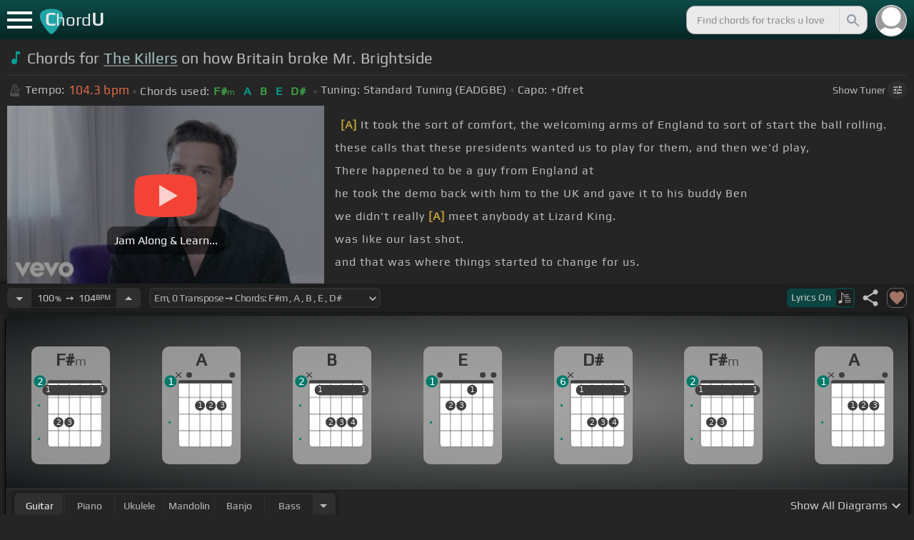

--- FILE ---
content_type: text/html; charset=utf-8
request_url: https://chordu.com/chords-tabs-the-killers-on-how-britain-broke-mr-brightside-id_lSe9RAikHms
body_size: 23350
content:
<!DOCTYPE html><html lang="en"><head><meta charSet="utf-8"/><meta http-equiv="Content-Type" content="text/html; charset=UTF-8"/><meta name="viewport" content="width=device-width, height=device-height, initial-scale=1.0, maximum-scale=1.0"/><meta name="theme-color" content="#093431"/><meta property="og:site_name" content="chordu.com"/><meta property="twitter:site" content="@chordu_com"/><meta property="twitter:twitter:creator" content="@chordu_com"/><title>The Killers on how Britain broke Mr. Brightside Chords - ChordU</title><meta name="description" content="In Key of Em with capo 0. Chords for The Killers on how Britain broke Mr. Brightside with easy &amp; interactive lesson. Alternative tunings for bass, piano, ukulele, guitar, bass, mandolin &amp; banjo."/><link rel="icon" href="/favicon.png"/><meta name="apple-mobile-web-app-capable" content="yes"/><meta name="apple-mobile-web-app-title" content="ChordU"/><meta name="apple-mobile-web-app-status-bar-style" content="default"/><link rel="apple-touch-icon" href="/favicon.png"/><meta name="msapplication-TileColor" content="#093431"/><meta name="msapplication-TileImage" content="/favicon.png"/><meta property="og:url" content="https://chordu.com/chords-tabs-the-killers-on-how-britain-broke-mr-brightside-id_lSe9RAikHms"/><meta property="og:type" content="website"/><meta property="og:title" content="The Killers on how Britain broke Mr. Brightside Chords - ChordU"/><meta property="og:description" content="In Key of Em with capo 0. Chords for The Killers on how Britain broke Mr. Brightside with easy &amp; interactive lesson. Alternative tunings for bass, piano, ukulele, guitar, bass, mandolin &amp; banjo."/><meta property="og:image" content="https://i.ytimg.com/vi/lSe9RAikHms/mqdefault.jpg"/><meta name="twitter:card" content="summary_large_image"/><meta property="twitter:domain" content="https://chordu.com/chords-tabs-the-killers-on-how-britain-broke-mr-brightside-id_lSe9RAikHms"/><meta property="twitter:url" content="https://chordu.com/chords-tabs-the-killers-on-how-britain-broke-mr-brightside-id_lSe9RAikHms"/><meta name="twitter:title" content="The Killers on how Britain broke Mr. Brightside Chords - ChordU"/><meta name="twitter:description" content="In Key of Em with capo 0. Chords for The Killers on how Britain broke Mr. Brightside with easy &amp; interactive lesson. Alternative tunings for bass, piano, ukulele, guitar, bass, mandolin &amp; banjo."/><meta name="twitter:image" content="https://i.ytimg.com/vi/lSe9RAikHms/mqdefault.jpg"/><link rel="canonical" href="https://chordu.com/chords-tabs-the-killers-on-how-britain-broke-mr-brightside-id_lSe9RAikHms"/><script type="application/ld+json">{"@context":"https://schema.org","@type":["MusicRecording","Article"],"byArtist":{"@context":"http://schema.org","@type":"MusicGroup","name":"The Killers","url":"https://chordu.com/artist-chords-the-killers"},"name":"On How Britain Broke Brightside","url":"https://chordu.com/chords-tabs-the-killers-on-how-britain-broke-mr-brightside-id_lSe9RAikHms","thumbnailUrl":"https://i.ytimg.com/vi/lSe9RAikHms/mqdefault.jpg","datePublished":"2023-08-17T07:26:58Z","dateModified":"2024-12-05T23:59:59Z"}</script><script type="application/ld+json">{"@context":"http://schema.org","@type":"CreativeWork","name":"Chords for The Killers on how Britain broke Mr. Brightside","url":"https://chordu.com/chords-tabs-the-killers-on-how-britain-broke-mr-brightside-id_lSe9RAikHms","description":"In Key of Em with capo 0. Chords for The Killers on how Britain broke Mr. Brightside with easy & interactive lesson. Alternative tunings for bass, piano, ukulele, guitar, bass, mandolin & banjo.","creator":{"@type":"Organization","name":"ChordU","url":"https://chordu.com"},"image":"https://i.ytimg.com/vi/lSe9RAikHms/mqdefault.jpg","datePublished":"2023-08-17T07:26:58Z","dateModified":"2024-12-05T23:59:59Z"}</script><script type="application/ld+json">{"@context":"http://schema.org","@type":"BreadcrumbList","itemListElement":[{"@type":"ListItem","position":1,"name":"The Killers","item":"https://chordu.com/artist-chords-the-killers"},{"@type":"ListItem","position":2,"name":"On How Britain Broke Brightside Chords","item":"https://chordu.com/chords-tabs-the-killers-on-how-britain-broke-mr-brightside-id_lSe9RAikHms"}]}</script><link rel="preload" href="https://i.ytimg.com/vi/lSe9RAikHms/mqdefault.jpg" as="image" fetchpriority="high"/><meta name="next-head-count" content="32"/><link rel="preload" href="/_next/static/css/bb85b42fdef46631.css" as="style"/><link rel="stylesheet" href="/_next/static/css/bb85b42fdef46631.css" data-n-g=""/><link rel="preload" href="/_next/static/css/85e3ab7d833875e0.css" as="style"/><link rel="stylesheet" href="/_next/static/css/85e3ab7d833875e0.css" data-n-p=""/><noscript data-n-css=""></noscript><script defer="" nomodule="" src="/_next/static/chunks/polyfills-42372ed130431b0a.js"></script><script src="/_next/static/chunks/webpack-2ea43c8c1e32d39a.js" defer=""></script><script src="/_next/static/chunks/framework-945b357d4a851f4b.js" defer=""></script><script src="/_next/static/chunks/main-f059dd6c54428248.js" defer=""></script><script src="/_next/static/chunks/pages/_app-831e203b510db58d.js" defer=""></script><script src="/_next/static/chunks/1664-194b31f059767b05.js" defer=""></script><script src="/_next/static/chunks/1890-9f446905dc6115e0.js" defer=""></script><script src="/_next/static/chunks/9273-fbe621f20a86148e.js" defer=""></script><script src="/_next/static/chunks/8626-57eddc29bc089e65.js" defer=""></script><script src="/_next/static/chunks/3344-6f13566531419a8b.js" defer=""></script><script src="/_next/static/chunks/4555-71085ff36c6875d0.js" defer=""></script><script src="/_next/static/chunks/pages/%5BtrackId%5D-192114e4adfe05e7.js" defer=""></script><script src="/_next/static/MwWLwjfrSqpSRMWZL77Xi/_buildManifest.js" defer=""></script><script src="/_next/static/MwWLwjfrSqpSRMWZL77Xi/_ssgManifest.js" defer=""></script><style id="__jsx-81765b9b93ef55a9">body{background:#252525}</style></head><body><div id="__next"><style>
    #nprogress .bar {
  background: #21a783 !important;
  z-index: 1300 !important;
  height: 2px !important;
} </style><nav class="style_top_navbar__6U54A false style_show_nav__7JDy9"><div id="menuLink" class="style_menu_link__rijxD  false"><span></span></div><div class="style_logolink__OuerD"><div class="style_title_area__cg4YO" style="background:url([data-uri]);background-size:40px 36px;background-repeat:no-repeat;background-position:-3px 12px"><div id="logo" class="style_logo__m8Py6" translate="no">C<span style="font-weight:normal;font-size:24px">hord</span>U</div></div></div><div class="style_search_container___yAgw"><div style="background-image:url(&#x27;[data-uri]&#x27;);background-position:center;background-repeat:no-repeat;background-size:cover" class="style_top_bar_user_img__B4CcG false"></div><div id="search_bar" class="style_navbar_search__LIBVk style_search_bar_animation__BmHKt"><input id="search_input" class="search-input-desktop-act style_search_input__UyVAf" type="text" name="q" autoComplete="off" placeholder="Find chords for tracks u love" value=""/><button aria-label="Search" title="Search" class="style_search_button__pDJum"><svg xmlns="http://www.w3.org/2000/svg" height="32" viewBox="0 0 24 24" width="32" fill="currentColor" style="font-size:32px;padding:4px;vertical-align:text-top;margin-left:3px;pointer-events:none"><path d="M0 0h24v24H0z" fill="none"></path><path d="M15.5 14h-.79l-.28-.27C15.41 12.59 16 11.11 16 9.5 16 5.91 13.09 3 9.5 3S3 5.91 3 9.5 5.91 16 9.5 16c1.61 0 3.09-.59 4.23-1.57l.27.28v.79l5 4.99L20.49 19l-4.99-5zm-6 0C7.01 14 5 11.99 5 9.5S7.01 5 9.5 5 14 7.01 14 9.5 11.99 14 9.5 14z"></path></svg></button></div></div></nav><main class="jsx-81765b9b93ef55a9"><article id="chords-page" class="jsx-81765b9b93ef55a9 style_main__QyiP4 false"><section id="chords-intro" class="style_chord_header__LCcAZ notranslate" translate="no"><header id="style_chord_tile__czZwO" style="pointer-events:none"><svg xmlns="http://www.w3.org/2000/svg" height="24" viewBox="0 0 24 24" width="24" fill="#019C91" style="vertical-align:sub;margin-right:4px"><path d="M0 0h24v24H0z" fill="none"></path><path d="M12 3v10.55c-.59-.34-1.27-.55-2-.55-2.21 0-4 1.79-4 4s1.79 4 4 4 4-1.79 4-4V7h4V3h-6z"></path></svg><h1>Chords for <a style="pointer-events:auto" href="/artist-chords-the-killers">The Killers</a> on how Britain broke Mr. Brightside</h1> </header><div class="style_track_bio_cont__XW_Lq"><div class="style_track_bio__qHvNb"><span style="width:20px"><svg width="15" height="17" style="vertical-align:-4px;margin:0 4px" viewBox="0 0 15 17" fill="none" xmlns="http://www.w3.org/2000/svg"><path d="M6.66667 0.122192L3.80833 0.888859L0.05 14.9389C0.025 15.0639 0 15.1972 0 15.3305C0 16.2555 0.741667 16.9972 1.66667 16.9972H11.6667C12.5917 16.9972 13.3333 16.2555 13.3333 15.3305C13.3333 15.1972 13.3083 15.0639 13.2833 14.9389L12.15 10.6805L10.8333 11.9972L11 12.8305H7.84167L10.2083 10.4639L9.03333 9.28886L5.49167 12.8305H2.33333L5.24167 1.99719H8.09167L9.30833 6.52219L10.6667 5.15553L9.525 0.888859L6.66667 0.122192ZM6.04167 2.83053V10.9555L7.29167 9.70553V2.83053H6.04167ZM13.1583 5.16386L10.8 7.52219L10.2083 6.93053L9.03333 8.11386L11.3833 10.4639L12.5667 9.28886L11.975 8.69719L14.3333 6.33886L13.1583 5.16386Z" fill="#4F4F4F"></path></svg></span><span class="style_show_only_992px__xC9kI" style="margin-left:5px">Tempo:</span><div class="style_title_bpm__LwBPP" style="margin-left:0"><span class="style_title_bpm__LwBPP">104.3<!-- --> bpm</span></div><span class="style_devider__NPKp8" style="margin-right:5px"></span><div class="style_chrd_snip__t1zUx" style="min-width:max-content"><span class="style_show_only_992px__xC9kI">Chords used:</span><p>F#m</p><p>A</p><p>B</p><p>E</p><p>D#</p></div><span class="style_devider__NPKp8" style="margin-left:5px"></span><div class="style_tunning_capo___A_Fw"><span class="style_show_only_992px__xC9kI">Tuning:</span><span style="margin-left:5px">Standard Tuning (EADGBE)</span><span class="style_devider__NPKp8" style="vertical-align:2px"></span><span class="style_show_only_992px__xC9kI" style="margin-right:5px">Capo:</span>+0<!-- -->fret</div></div><div class="style_toggle_tuner_sidebar__gdZVJ">Show<!-- --> Tuner<span class="style_toggle_tuner_sidebar_icon__NI_sY"><svg xmlns="http://www.w3.org/2000/svg" height="16" viewBox="0 0 24 24" width="16" fill="currentColor" style="filter:drop-shadow(1px 1px 2px #252525)"><path d="M0 0h24v24H0V0z" fill="none"></path><path d="M3 17v2h6v-2H3zM3 5v2h10V5H3zm10 16v-2h8v-2h-8v-2h-2v6h2zM7 9v2H3v2h4v2h2V9H7zm14 4v-2H11v2h10zm-6-4h2V7h4V5h-4V3h-2v6z"></path></svg></span></div></div></section><section class="jsx-81765b9b93ef55a9 style_content__7aZej style_full_screen_view__hjlth"><article id="track_content" class="jsx-81765b9b93ef55a9"><div class="jsx-81765b9b93ef55a9 style_yt_player_container__WsA1y style_yt_player_container_with_traditional__Eu3hj"><section id="chords-video-player" class="style_yt_player_container__VAjLw  style_yt_player_left__JUZaa undefined"><div id="yt_player_hourglass" style="width:100%;text-align:center;position:relative;height:100%"><div class="style_yt_overly__D0hl3"></div><img alt="The Killers on how Britain broke Mr. Brightside chords" fetchpriority="high" width="444" height="250" decoding="async" data-nimg="1" class="style_yt_thumbnail__aRndR" style="color:transparent" src="https://i.ytimg.com/vi/lSe9RAikHms/mqdefault.jpg"/><div id="style_hourglass_play_btn__0K0_L"><div class="style_play__TShPf"></div><span>Jam Along &amp; Learn...</span></div></div></section><div class="style_inline_lyrics_container__qCOSJ"><section class="style_traditinal_inline_cont__z3gHO" style="display:inline-block"><div id="allChords" class="style_lyricsContainer__Z0zAB style_gold__ItUuT style_line_height_100__7Xf9p style_lyricsContainer_single_line__dFHvA"><div id="ac1" class="current_block"></div> <b>[A]</b> It took the sort of comfort, the welcoming arms of England to sort of start the ball rolling.<br> these calls that these presidents wanted us to play for them, and then we'd play,<br> There happened to be a guy from England at<br> he took the demo back with him to the UK and gave it to his buddy Ben<br> we didn't really <b>[A]</b> meet   anybody at Lizard King.<br> was like our last shot.<br> and that was where things started to change for us.<br> coming<br></div></section></div></div><section id="playerInfoId" style="align-items:center" class="jsx-81765b9b93ef55a9 style_player_info_container__G8QZY"><div class="style_tempo_customizer_section__cHtbn style_in_player_info__FaUpL"><button class="style_minus_transpose__FFsDT" aria-label="Decrease Tempo" title="Decrease Tempo" style="border-top-left-radius:6px;border-bottom-left-radius:6px"><svg xmlns="http://www.w3.org/2000/svg" height="24" viewBox="0 0 24 24" width="24" fill="currentColor"><path d="M0 0h24v24H0z" fill="none"></path><path d="M7 10l5 5 5-5z"></path></svg></button><div class="style_tempo_customizer_inp__TikjX style_in_player_info__FaUpL"><span class="style_show_min_540__6kNNL">100<b>%</b>  ➙  </span>104<b>BPM</b></div><button class="style_plus_transpose__hSkXJ" aria-label="Increase Tempo" title="Increase Tempo" style="border-top-right-radius:6px;border-bottom-right-radius:6px"><svg xmlns="http://www.w3.org/2000/svg" height="24" viewBox="0 0 24 24" width="24" fill="currentColor"><path d="M0 0h24v24H0V0z" fill="none"></path><path d="M7 14l5-5 5 5H7z"></path></svg></button></div><div class="style_transpose_changer_cont__D0C87" aria-label="Select a key to transpose chords" title="Select a key to transpose chords"><select class="style_transpose_changer__SwYEk"><option value="-11" style="color:#d81b60;filter:contrast(1.75)">Fm<!-- -->, <!-- -->-11<!-- --> Transpose ➙ Chords: <!-- -->Gm<!-- --> <!-- -->, <!-- -->A#<!-- --> <!-- -->, <!-- -->C<!-- --> <!-- -->, <!-- -->F<!-- --> <!-- -->, <!-- -->E<!-- --> </option><option value="-10" style="color:#ffee58;filter:contrast(1.75)">F#m<!-- -->, <!-- -->-10<!-- --> Transpose ➙ Chords: <!-- -->G#m<!-- --> <!-- -->, <!-- -->B<!-- --> <!-- -->, <!-- -->C#<!-- --> <!-- -->, <!-- -->F#<!-- --> <!-- -->, <!-- -->F<!-- --> </option><option value="-9" style="color:#a1887f;filter:contrast(1.75)">Gm<!-- -->, <!-- -->-9<!-- --> Transpose ➙ Chords: <!-- -->Am<!-- --> <!-- -->, <!-- -->C<!-- --> <!-- -->, <!-- -->D<!-- --> <!-- -->, <!-- -->G<!-- --> <!-- -->, <!-- -->F#<!-- --> </option><option value="-8" style="color:#4db6ac;filter:contrast(1.75)">G#m<!-- -->, <!-- -->-8<!-- --> Transpose ➙ Chords: <!-- -->A#m<!-- --> <!-- -->, <!-- -->C#<!-- --> <!-- -->, <!-- -->D#<!-- --> <!-- -->, <!-- -->G#<!-- --> <!-- -->, <!-- -->G<!-- --> </option><option value="-7" style="color:#1976d2;filter:contrast(1.75)">Am<!-- -->, <!-- -->-7<!-- --> Transpose ➙ Chords: <!-- -->Bm<!-- --> <!-- -->, <!-- -->D<!-- --> <!-- -->, <!-- -->E<!-- --> <!-- -->, <!-- -->A<!-- --> <!-- -->, <!-- -->G#<!-- --> </option><option value="-6" style="color:#0d47a1;filter:contrast(1.75)">A#m<!-- -->, <!-- -->-6<!-- --> Transpose ➙ Chords: <!-- -->Cm<!-- --> <!-- -->, <!-- -->D#<!-- --> <!-- -->, <!-- -->F<!-- --> <!-- -->, <!-- -->A#<!-- --> <!-- -->, <!-- -->A<!-- --> </option><option value="-5" style="color:#ef6c00;filter:contrast(1.75)">Bm<!-- -->, <!-- -->-5<!-- --> Transpose ➙ Chords: <!-- -->C#m<!-- --> <!-- -->, <!-- -->E<!-- --> <!-- -->, <!-- -->F#<!-- --> <!-- -->, <!-- -->B<!-- --> <!-- -->, <!-- -->A#<!-- --> </option><option value="-4" style="color:#e65100;filter:contrast(1.75)">Cm<!-- -->, <!-- -->-4<!-- --> Transpose ➙ Chords: <!-- -->Dm<!-- --> <!-- -->, <!-- -->F<!-- --> <!-- -->, <!-- -->G<!-- --> <!-- -->, <!-- -->C<!-- --> <!-- -->, <!-- -->B<!-- --> </option><option value="-3" style="color:#fdd835;filter:contrast(1.75)">C#m<!-- -->, <!-- -->-3<!-- --> Transpose ➙ Chords: <!-- -->D#m<!-- --> <!-- -->, <!-- -->F#<!-- --> <!-- -->, <!-- -->G#<!-- --> <!-- -->, <!-- -->C#<!-- --> <!-- -->, <!-- -->C<!-- --> </option><option value="-2" style="color:#26c6da;filter:contrast(1.75)">Dm<!-- -->, <!-- -->-2<!-- --> Transpose ➙ Chords: <!-- -->Em<!-- --> <!-- -->, <!-- -->G<!-- --> <!-- -->, <!-- -->A<!-- --> <!-- -->, <!-- -->D<!-- --> <!-- -->, <!-- -->C#<!-- --> </option><option value="-1" style="color:#4fc3f7;filter:contrast(1.75)">D#m<!-- -->, <!-- -->-1<!-- --> Transpose ➙ Chords: <!-- -->Fm<!-- --> <!-- -->, <!-- -->G#<!-- --> <!-- -->, <!-- -->A#<!-- --> <!-- -->, <!-- -->D#<!-- --> <!-- -->, <!-- -->D<!-- --> </option><option value="0" style="color:#e53935;filter:contrast(1.75)" selected="">Em<!-- -->, <!-- -->0<!-- --> Transpose ➙ Chords: <!-- -->F#m<!-- --> <!-- -->, <!-- -->A<!-- --> <!-- -->, <!-- -->B<!-- --> <!-- -->, <!-- -->E<!-- --> <!-- -->, <!-- -->D#<!-- --> </option><option value="1" style="color:#d81b60;filter:contrast(1.75)">Fm<!-- -->, <!-- -->+1<!-- --> Transpose ➙ Chords: <!-- -->Gm<!-- --> <!-- -->, <!-- -->A#<!-- --> <!-- -->, <!-- -->C<!-- --> <!-- -->, <!-- -->F<!-- --> <!-- -->, <!-- -->E<!-- --> </option><option value="2" style="color:#ffee58;filter:contrast(1.75)">F#m<!-- -->, <!-- -->+2<!-- --> Transpose ➙ Chords: <!-- -->G#m<!-- --> <!-- -->, <!-- -->B<!-- --> <!-- -->, <!-- -->C#<!-- --> <!-- -->, <!-- -->F#<!-- --> <!-- -->, <!-- -->F<!-- --> </option><option value="3" style="color:#a1887f;filter:contrast(1.75)">Gm<!-- -->, <!-- -->+3<!-- --> Transpose ➙ Chords: <!-- -->Am<!-- --> <!-- -->, <!-- -->C<!-- --> <!-- -->, <!-- -->D<!-- --> <!-- -->, <!-- -->G<!-- --> <!-- -->, <!-- -->F#<!-- --> </option><option value="4" style="color:#4db6ac;filter:contrast(1.75)">G#m<!-- -->, <!-- -->+4<!-- --> Transpose ➙ Chords: <!-- -->A#m<!-- --> <!-- -->, <!-- -->C#<!-- --> <!-- -->, <!-- -->D#<!-- --> <!-- -->, <!-- -->G#<!-- --> <!-- -->, <!-- -->G<!-- --> </option><option value="5" style="color:#1976d2;filter:contrast(1.75)">Am<!-- -->, <!-- -->+5<!-- --> Transpose ➙ Chords: <!-- -->Bm<!-- --> <!-- -->, <!-- -->D<!-- --> <!-- -->, <!-- -->E<!-- --> <!-- -->, <!-- -->A<!-- --> <!-- -->, <!-- -->G#<!-- --> </option><option value="6" style="color:#0d47a1;filter:contrast(1.75)">A#m<!-- -->, <!-- -->+6<!-- --> Transpose ➙ Chords: <!-- -->Cm<!-- --> <!-- -->, <!-- -->D#<!-- --> <!-- -->, <!-- -->F<!-- --> <!-- -->, <!-- -->A#<!-- --> <!-- -->, <!-- -->A<!-- --> </option><option value="7" style="color:#ef6c00;filter:contrast(1.75)">Bm<!-- -->, <!-- -->+7<!-- --> Transpose ➙ Chords: <!-- -->C#m<!-- --> <!-- -->, <!-- -->E<!-- --> <!-- -->, <!-- -->F#<!-- --> <!-- -->, <!-- -->B<!-- --> <!-- -->, <!-- -->A#<!-- --> </option><option value="8" style="color:#e65100;filter:contrast(1.75)">Cm<!-- -->, <!-- -->+8<!-- --> Transpose ➙ Chords: <!-- -->Dm<!-- --> <!-- -->, <!-- -->F<!-- --> <!-- -->, <!-- -->G<!-- --> <!-- -->, <!-- -->C<!-- --> <!-- -->, <!-- -->B<!-- --> </option><option value="9" style="color:#fdd835;filter:contrast(1.75)">C#m<!-- -->, <!-- -->+9<!-- --> Transpose ➙ Chords: <!-- -->D#m<!-- --> <!-- -->, <!-- -->F#<!-- --> <!-- -->, <!-- -->G#<!-- --> <!-- -->, <!-- -->C#<!-- --> <!-- -->, <!-- -->C<!-- --> </option><option value="10" style="color:#26c6da;filter:contrast(1.75)">Dm<!-- -->, <!-- -->+10<!-- --> Transpose ➙ Chords: <!-- -->Em<!-- --> <!-- -->, <!-- -->G<!-- --> <!-- -->, <!-- -->A<!-- --> <!-- -->, <!-- -->D<!-- --> <!-- -->, <!-- -->C#<!-- --> </option><option value="11" style="color:#4fc3f7;filter:contrast(1.75)">D#m<!-- -->, <!-- -->+11<!-- --> Transpose ➙ Chords: <!-- -->Fm<!-- --> <!-- -->, <!-- -->G#<!-- --> <!-- -->, <!-- -->A#<!-- --> <!-- -->, <!-- -->D#<!-- --> <!-- -->, <!-- -->D<!-- --> </option></select><svg xmlns="http://www.w3.org/2000/svg" height="20px" viewBox="0 0 24 24" width="20px" fill="currentColor" style="position:absolute;right:1px;bottom:3px;pointer-events:none" class="style_expandMore__vYq9U"><path d="M24 24H0V0h24v24z" fill="none" opacity=".87"></path><path d="M16.59 8.59L12 13.17 7.41 8.59 6 10l6 6 6-6-1.41-1.41z"></path></svg></div><div class="jsx-81765b9b93ef55a9 style_flex_info_bar__W1qDK"><button class="style_toggle_lyrics__0nC1M" style="background-color:#0B4440;text-align:left"><span class="style_show_min_380px__GO5c_">Lyrics <!-- -->On</span><div class="style_lyrics_switch__cGJWq style_active__JbWTV"><svg xmlns="http://www.w3.org/2000/svg" height="16" viewBox="0 0 17 16" width="17" style="border-color:#0b4440"><path d="M4.24307 0.841129C4.12915 0.97023 4.11397 1.44107 4.11397 6.00518V11.0174L3.87095 11.0933C3.73426 11.1389 3.0204 11.3211 2.29136 11.4958C1.10666 11.7844 0.93959 11.8451 0.719359 12.0654L0.46875 12.3084V13.4551C0.46875 14.336 0.499127 14.6626 0.582663 14.8296C0.70417 15.0651 1.04591 15.2853 1.28133 15.2853C1.36487 15.2853 2.1091 15.1106 2.93687 14.898C4.5924 14.4803 4.74429 14.4044 4.88098 13.9032C4.91895 13.7437 4.94933 13.0906 4.94933 12.4527C4.94173 11.8223 4.94933 9.24791 4.94933 6.74182L4.95692 2.1853L5.93657 3.20292C7.23518 4.5471 7.25797 4.58507 7.30353 6.15707C7.33391 7.27342 7.35669 7.41011 7.48579 7.50884C7.67565 7.64553 7.75918 7.64553 7.97182 7.49365C8.1313 7.38733 8.13889 7.32658 8.13889 6.2482C8.13889 4.99516 8.04017 4.50913 7.64527 3.894C7.46301 3.60542 6.62005 2.69411 5.01768 1.06136C4.63797 0.68165 4.44052 0.620897 4.24307 0.841129Z" fill="#BABBBB"></path><path d="M8.83756 3.56745C8.58695 3.61301 8.48063 3.93956 8.63251 4.16739L8.74643 4.34965H11.3588C13.8497 4.34965 13.9712 4.34205 14.1003 4.19776C14.275 4.00031 14.1991 3.68136 13.9409 3.59023C13.751 3.51429 9.20208 3.4991 8.83756 3.56745Z" fill="#BABBBB"></path><path d="M8.71605 6.04315C8.63252 6.10391 8.57936 6.2406 8.57936 6.36211C8.57936 6.7722 8.62492 6.77979 11.4044 6.77979C13.789 6.77979 13.9712 6.7722 14.0852 6.6431C14.2522 6.45324 14.2446 6.27858 14.0624 6.09631C13.9181 5.95202 13.8118 5.94443 11.3816 5.94443C9.39953 5.94443 8.82237 5.96721 8.71605 6.04315Z" fill="#BABBBB"></path><path d="M8.71605 8.4733C8.63251 8.53405 8.57936 8.67075 8.57936 8.79226C8.57936 9.21753 8.5262 9.20994 12.6195 9.20994C16.1812 9.20994 16.4014 9.20234 16.5153 9.07324C16.6824 8.88339 16.6748 8.70872 16.4925 8.52646C16.3482 8.38217 16.2419 8.37457 12.5967 8.37457C9.60457 8.37457 8.82237 8.39736 8.71605 8.4733Z" fill="#BABBBB"></path><path d="M8.71605 10.9034C8.63251 10.9642 8.57936 11.1009 8.57936 11.2224C8.57936 11.6477 8.5262 11.6401 12.6195 11.6401C16.1812 11.6401 16.4014 11.6325 16.5153 11.5034C16.69 11.3059 16.6748 11.0629 16.4773 10.9262C16.3254 10.8199 15.8318 10.8047 12.5815 10.8047C9.59698 10.8047 8.82237 10.8275 8.71605 10.9034Z" fill="#BABBBB"></path><path d="M8.71605 13.3336C8.63251 13.3943 8.57936 13.531 8.57936 13.6525C8.57936 14.0778 8.5262 14.0702 12.6195 14.0702C16.1812 14.0702 16.4014 14.0626 16.5153 13.9335C16.69 13.7361 16.6748 13.4931 16.4773 13.3564C16.3254 13.2501 15.8318 13.2349 12.5815 13.2349C9.59698 13.2349 8.82237 13.2576 8.71605 13.3336Z" fill="#BABBBB"></path></svg></div></button><div class="jsx-81765b9b93ef55a9 style_track_user_interaction__3Qg0H"><svg xmlns="http://www.w3.org/2000/svg" height="28" viewBox="0 0 24 24" width="28" fill="currentColor" title="Share this track" style="pointer-events:auto"><path d="M0 0h24v24H0z" fill="none"></path><path d="M18 16.08c-.76 0-1.44.3-1.96.77L8.91 12.7c.05-.23.09-.46.09-.7s-.04-.47-.09-.7l7.05-4.11c.54.5 1.25.81 2.04.81 1.66 0 3-1.34 3-3s-1.34-3-3-3-3 1.34-3 3c0 .24.04.47.09.7L8.04 9.81C7.5 9.31 6.79 9 6 9c-1.66 0-3 1.34-3 3s1.34 3 3 3c.79 0 1.5-.31 2.04-.81l7.12 4.16c-.05.21-.08.43-.08.65 0 1.61 1.31 2.92 2.92 2.92 1.61 0 2.92-1.31 2.92-2.92s-1.31-2.92-2.92-2.92z"></path></svg><svg xmlns="http://www.w3.org/2000/svg" height="28" viewBox="0 0 24 24" width="28" id="style_fav_ctrl__2D56i" title="Add to Loved Tracks" data-ytid="JGwWNGJdvx8" style="pointer-events:auto" fill="currentColor"><path d="M0 0h24v24H0z" fill="none"></path><path d="M12 21.35l-1.45-1.32C5.4 15.36 2 12.28 2 8.5 2 5.42 4.42 3 7.5 3c1.74 0 3.41.81 4.5 2.09C13.09 3.81 14.76 3 16.5 3 19.58 3 22 5.42 22 8.5c0 3.78-3.4 6.86-8.55 11.54L12 21.35z"></path></svg></div></div></section><section id="chords-diagrams" class="style_card_wrapper__8FPCW"><div class="style_cdiagconatiner_transition__ZK9WD style_cdiagconatiner_wrapper__Ra69O " id="style_cdiagconatiner_wrapper_ssr__lVdQE" style="transform:translateX(0px)"><div class="style_cdiag_conatiner__QLDcl" id="cdiagconatiner" translate="no"><div id="diag0" class="style_chord_diag__NUYGx " style="background-image:none;display:inline-block"><span>F#m</span><div class="style_chord_diag__NUYGx"><svg xmlns="http://www.w3.org/2000/svg" fill="none" viewBox="0 0 334 375"><path fill="#fff" d="M299 60H70v254c0 10 4 18 16 18h190c17 2 23-5 23-20V60Z"/><path fill="#BABBBB" d="M71 121v-3l2-1h223l2 1v3l-2 2H73l-2-2Zm0 69v2l2 2h223l2-2v-2l-2-2H73l-2 2Zm0 73v-2l2-2h223l2 2v2l-2 2H73l-2-2Z"/><path fill="#3F3F3F" fill-rule="evenodd" d="M84 47h202c12 0 12 6 12 12H70c0-9 0-12 14-12Z" clip-rule="evenodd"/><path stroke="#3F3F3F" stroke-width="1.9" d="M115 331H84c-8 0-14-6-14-14V59m45 272h46m-46 0V59m46 272h46m-46 0V59m46 272h46m-46 0V59m46 272h31c8 0 14-6 14-14V59m-45 272V59M70 59c0-9 0-12 14-12h202c12 0 12 6 12 12M70 59h45m183 0h-45m0 0h-46m0 0h-46m-46 0h46"/><circle cx="69" cy="88" r="21.3" fill="#3F3F3F"/><text xml:space="preserve" fill="#EBEBEB" font-size="34"><tspan x="60.5" y="99">1</tspan></text><circle cx="115" cy="226" r="21.3" fill="#3F3F3F"/><text xml:space="preserve" fill="#EBEBEB" font-size="34"><tspan x="106.5" y="237">2</tspan></text><circle cx="161" cy="226" r="21.3" fill="#3F3F3F"/><text xml:space="preserve" fill="#EBEBEB" font-size="34"><tspan x="152.5" y="237">3</tspan></text><circle cx="207" cy="88" r="21.3" fill="#3F3F3F"/><text xml:space="preserve" fill="#EBEBEB" font-size="34"><tspan x="198.5" y="99">1</tspan></text><circle cx="253" cy="88" r="21.3" fill="#3F3F3F"/><text xml:space="preserve" fill="#EBEBEB" font-size="34"><tspan x="244.5" y="99">1</tspan></text><circle cx="299" cy="88" r="21.3" fill="#3F3F3F"/><text xml:space="preserve" fill="#EBEBEB" font-size="34"><tspan x="290.5" y="99">1</tspan></text><circle id="fp2" cx="31.9828" cy="154.504" r="5" fill="#00796B"/><circle id="fp4" cx="31.9828" cy="297.504" r="5" fill="#00796B"/><rect width="276" height="44" x="47" y="67" fill="#3F3F3F" rx="21.3"/><text xml:space="preserve" fill="#EBEBEB" font-size="34"><tspan x="60.5" y="99">1</tspan></text><text xml:space="preserve" fill="#EBEBEB" font-size="34"><tspan x="290.5" y="99">1</tspan></text><circle cx="36" cy="51.5" r="26" fill="#00796B"/><text xml:space="preserve" fill="#fff" font-size="41.6"><tspan x="24" y="66">2</tspan></text></svg></div></div><div id="diag1" class="style_chord_diag__NUYGx " style="background-image:none;display:inline-block"><span>A</span><div class="style_chord_diag__NUYGx"><svg xmlns="http://www.w3.org/2000/svg" fill="none" viewBox="0 0 334 375"><path fill="#fff" d="M299 60H70v254c0 10 4 18 16 18h190c17 2 23-5 23-20V60Z"/><path fill="#BABBBB" d="M71 121v-3l2-1h223l2 1v3l-2 2H73l-2-2Zm0 69v2l2 2h223l2-2v-2l-2-2H73l-2 2Zm0 73v-2l2-2h223l2 2v2l-2 2H73l-2-2Z"/><path fill="#3F3F3F" fill-rule="evenodd" d="M84 47h202c12 0 12 6 12 12H70c0-9 0-12 14-12Z" clip-rule="evenodd"/><path stroke="#3F3F3F" stroke-width="1.9" d="M115 331H84c-8 0-14-6-14-14V59m45 272h46m-46 0V59m46 272h46m-46 0V59m46 272h46m-46 0V59m46 272h31c8 0 14-6 14-14V59m-45 272V59M70 59c0-9 0-12 14-12h202c12 0 12 6 12 12M70 59h45m183 0h-45m0 0h-46m0 0h-46m-46 0h46"/><circle cx="161" cy="155" r="21.3" fill="#3F3F3F"/><text xml:space="preserve" fill="#EBEBEB" font-size="34"><tspan x="152.5" y="166">1</tspan></text><circle cx="207" cy="155" r="21.3" fill="#3F3F3F"/><text xml:space="preserve" fill="#EBEBEB" font-size="34"><tspan x="198.5" y="166">2</tspan></text><circle cx="253" cy="155" r="21.3" fill="#3F3F3F"/><text xml:space="preserve" fill="#EBEBEB" font-size="34"><tspan x="244.5" y="166">3</tspan></text><circle id="fp3" cx="31.9828" cy="226.504" r="5" fill="#00796B"/><g fill="#3F3F3F"><path d="M82 13a2 2 0 0 0-2 0 2 2 0 0 0-1 0l-9 9-9-9a2 2 0 0 0-1-1 2 2 0 0 0-2 1 2 2 0 0 0 0 1 2 2 0 0 0 0 2l9 8-9 9a2 2 0 0 0 0 1 2 2 0 0 0 0 2 2 2 0 0 0 2 0 2 2 0 0 0 1 0l9-9 9 9a2 2 0 0 0 1 0 2 2 0 0 0 2 0 2 2 0 0 0 0-2 2 2 0 0 0 0-1l-9-9 9-8v-3Z"/></g><g fill="#3F3F3F"><ellipse cx="115.1" cy="24.3" rx="12.3" ry="11.8"/></g><g fill="#3F3F3F"><ellipse cx="298.5" cy="24.3" rx="12.3" ry="11.8"/></g><circle cx="36" cy="51.5" r="26" fill="#00796B"/><text xml:space="preserve" fill="#fff" font-size="41.6"><tspan x="24" y="66">1</tspan></text></svg></div></div><div id="diag2" class="style_chord_diag__NUYGx " style="background-image:none;display:inline-block"><span>B</span><div class="style_chord_diag__NUYGx"><svg xmlns="http://www.w3.org/2000/svg" fill="none" viewBox="0 0 334 375"><path fill="#fff" d="M299 60H70v254c0 10 4 18 16 18h190c17 2 23-5 23-20V60Z"/><path fill="#BABBBB" d="M71 121v-3l2-1h223l2 1v3l-2 2H73l-2-2Zm0 69v2l2 2h223l2-2v-2l-2-2H73l-2 2Zm0 73v-2l2-2h223l2 2v2l-2 2H73l-2-2Z"/><path fill="#3F3F3F" fill-rule="evenodd" d="M84 47h202c12 0 12 6 12 12H70c0-9 0-12 14-12Z" clip-rule="evenodd"/><path stroke="#3F3F3F" stroke-width="1.9" d="M115 331H84c-8 0-14-6-14-14V59m45 272h46m-46 0V59m46 272h46m-46 0V59m46 272h46m-46 0V59m46 272h31c8 0 14-6 14-14V59m-45 272V59M70 59c0-9 0-12 14-12h202c12 0 12 6 12 12M70 59h45m183 0h-45m0 0h-46m0 0h-46m-46 0h46"/><circle cx="115" cy="88" r="21.3" fill="#3F3F3F"/><text xml:space="preserve" fill="#EBEBEB" font-size="34"><tspan x="106.5" y="99">1</tspan></text><circle cx="161" cy="226" r="21.3" fill="#3F3F3F"/><text xml:space="preserve" fill="#EBEBEB" font-size="34"><tspan x="152.5" y="237">2</tspan></text><circle cx="207" cy="226" r="21.3" fill="#3F3F3F"/><text xml:space="preserve" fill="#EBEBEB" font-size="34"><tspan x="198.5" y="237">3</tspan></text><circle cx="253" cy="226" r="21.3" fill="#3F3F3F"/><text xml:space="preserve" fill="#EBEBEB" font-size="34"><tspan x="244.5" y="237">4</tspan></text><circle cx="299" cy="88" r="21.3" fill="#3F3F3F"/><text xml:space="preserve" fill="#EBEBEB" font-size="34"><tspan x="290.5" y="99">1</tspan></text><circle id="fp2" cx="31.9828" cy="154.504" r="5" fill="#00796B"/><circle id="fp4" cx="31.9828" cy="297.504" r="5" fill="#00796B"/><rect width="230" height="44" x="93" y="67" fill="#3F3F3F" rx="21.3"/><text xml:space="preserve" fill="#EBEBEB" font-size="34"><tspan x="106.5" y="99">1</tspan></text><text xml:space="preserve" fill="#EBEBEB" font-size="34"><tspan x="290.5" y="99">1</tspan></text><g fill="#3F3F3F"><path d="M82 13a2 2 0 0 0-2 0 2 2 0 0 0-1 0l-9 9-9-9a2 2 0 0 0-1-1 2 2 0 0 0-2 1 2 2 0 0 0 0 1 2 2 0 0 0 0 2l9 8-9 9a2 2 0 0 0 0 1 2 2 0 0 0 0 2 2 2 0 0 0 2 0 2 2 0 0 0 1 0l9-9 9 9a2 2 0 0 0 1 0 2 2 0 0 0 2 0 2 2 0 0 0 0-2 2 2 0 0 0 0-1l-9-9 9-8v-3Z"/></g><circle cx="36" cy="51.5" r="26" fill="#00796B"/><text xml:space="preserve" fill="#fff" font-size="41.6"><tspan x="24" y="66">2</tspan></text></svg></div></div><div id="diag3" class="style_chord_diag__NUYGx " style="background-image:none;display:inline-block"><span>E</span><div class="style_chord_diag__NUYGx"><svg xmlns="http://www.w3.org/2000/svg" fill="none" viewBox="0 0 334 375"><path fill="#fff" d="M299 60H70v254c0 10 4 18 16 18h190c17 2 23-5 23-20V60Z"/><path fill="#BABBBB" d="M71 121v-3l2-1h223l2 1v3l-2 2H73l-2-2Zm0 69v2l2 2h223l2-2v-2l-2-2H73l-2 2Zm0 73v-2l2-2h223l2 2v2l-2 2H73l-2-2Z"/><path fill="#3F3F3F" fill-rule="evenodd" d="M84 47h202c12 0 12 6 12 12H70c0-9 0-12 14-12Z" clip-rule="evenodd"/><path stroke="#3F3F3F" stroke-width="1.9" d="M115 331H84c-8 0-14-6-14-14V59m45 272h46m-46 0V59m46 272h46m-46 0V59m46 272h46m-46 0V59m46 272h31c8 0 14-6 14-14V59m-45 272V59M70 59c0-9 0-12 14-12h202c12 0 12 6 12 12M70 59h45m183 0h-45m0 0h-46m0 0h-46m-46 0h46"/><circle cx="115" cy="155" r="21.3" fill="#3F3F3F"/><text xml:space="preserve" fill="#EBEBEB" font-size="34"><tspan x="106.5" y="166">2</tspan></text><circle cx="161" cy="155" r="21.3" fill="#3F3F3F"/><text xml:space="preserve" fill="#EBEBEB" font-size="34"><tspan x="152.5" y="166">3</tspan></text><circle cx="207" cy="88" r="21.3" fill="#3F3F3F"/><text xml:space="preserve" fill="#EBEBEB" font-size="34"><tspan x="198.5" y="99">1</tspan></text><circle id="fp3" cx="31.9828" cy="226.504" r="5" fill="#00796B"/><g fill="#3F3F3F"><ellipse cx="70" cy="24.3" rx="12.3" ry="11.8"/></g><g fill="#3F3F3F"><ellipse cx="252.4" cy="24.3" rx="12.3" ry="11.8"/></g><g fill="#3F3F3F"><ellipse cx="298.5" cy="24.3" rx="12.3" ry="11.8"/></g><circle cx="36" cy="51.5" r="26" fill="#00796B"/><text xml:space="preserve" fill="#fff" font-size="41.6"><tspan x="24" y="66">1</tspan></text></svg></div></div><div id="diag4" class="style_chord_diag__NUYGx " style="background-image:none;display:inline-block"><span>D#</span><div class="style_chord_diag__NUYGx"><svg xmlns="http://www.w3.org/2000/svg" fill="none" viewBox="0 0 334 375"><path fill="#fff" d="M299 60H70v254c0 10 4 18 16 18h190c17 2 23-5 23-20V60Z"/><path fill="#BABBBB" d="M71 121v-3l2-1h223l2 1v3l-2 2H73l-2-2Zm0 69v2l2 2h223l2-2v-2l-2-2H73l-2 2Zm0 73v-2l2-2h223l2 2v2l-2 2H73l-2-2Z"/><path fill="#3F3F3F" fill-rule="evenodd" d="M84 47h202c12 0 12 6 12 12H70c0-9 0-12 14-12Z" clip-rule="evenodd"/><path stroke="#3F3F3F" stroke-width="1.9" d="M115 331H84c-8 0-14-6-14-14V59m45 272h46m-46 0V59m46 272h46m-46 0V59m46 272h46m-46 0V59m46 272h31c8 0 14-6 14-14V59m-45 272V59M70 59c0-9 0-12 14-12h202c12 0 12 6 12 12M70 59h45m183 0h-45m0 0h-46m0 0h-46m-46 0h46"/><circle cx="115" cy="88" r="21.3" fill="#3F3F3F"/><text xml:space="preserve" fill="#EBEBEB" font-size="34"><tspan x="106.5" y="99">1</tspan></text><circle cx="161" cy="226" r="21.3" fill="#3F3F3F"/><text xml:space="preserve" fill="#EBEBEB" font-size="34"><tspan x="152.5" y="237">2</tspan></text><circle cx="207" cy="226" r="21.3" fill="#3F3F3F"/><text xml:space="preserve" fill="#EBEBEB" font-size="34"><tspan x="198.5" y="237">3</tspan></text><circle cx="253" cy="226" r="21.3" fill="#3F3F3F"/><text xml:space="preserve" fill="#EBEBEB" font-size="34"><tspan x="244.5" y="237">4</tspan></text><circle cx="299" cy="88" r="21.3" fill="#3F3F3F"/><text xml:space="preserve" fill="#EBEBEB" font-size="34"><tspan x="290.5" y="99">1</tspan></text><circle id="fp2" cx="31.9828" cy="154.504" r="5" fill="#00796B"/><circle id="fp4" cx="31.9828" cy="297.504" r="5" fill="#00796B"/><rect width="230" height="44" x="93" y="67" fill="#3F3F3F" rx="21.3"/><text xml:space="preserve" fill="#EBEBEB" font-size="34"><tspan x="106.5" y="99">1</tspan></text><text xml:space="preserve" fill="#EBEBEB" font-size="34"><tspan x="290.5" y="99">1</tspan></text><g fill="#3F3F3F"><path d="M82 13a2 2 0 0 0-2 0 2 2 0 0 0-1 0l-9 9-9-9a2 2 0 0 0-1-1 2 2 0 0 0-2 1 2 2 0 0 0 0 1 2 2 0 0 0 0 2l9 8-9 9a2 2 0 0 0 0 1 2 2 0 0 0 0 2 2 2 0 0 0 2 0 2 2 0 0 0 1 0l9-9 9 9a2 2 0 0 0 1 0 2 2 0 0 0 2 0 2 2 0 0 0 0-2 2 2 0 0 0 0-1l-9-9 9-8v-3Z"/></g><circle cx="36" cy="51.5" r="26" fill="#00796B"/><text xml:space="preserve" fill="#fff" font-size="41.6"><tspan x="24" y="66">6</tspan></text></svg></div></div><div id="diag5" class="style_chord_diag__NUYGx " style="background-image:none;display:inline-block"><span>F#m</span><div class="style_chord_diag__NUYGx"><svg xmlns="http://www.w3.org/2000/svg" fill="none" viewBox="0 0 334 375"><path fill="#fff" d="M299 60H70v254c0 10 4 18 16 18h190c17 2 23-5 23-20V60Z"/><path fill="#BABBBB" d="M71 121v-3l2-1h223l2 1v3l-2 2H73l-2-2Zm0 69v2l2 2h223l2-2v-2l-2-2H73l-2 2Zm0 73v-2l2-2h223l2 2v2l-2 2H73l-2-2Z"/><path fill="#3F3F3F" fill-rule="evenodd" d="M84 47h202c12 0 12 6 12 12H70c0-9 0-12 14-12Z" clip-rule="evenodd"/><path stroke="#3F3F3F" stroke-width="1.9" d="M115 331H84c-8 0-14-6-14-14V59m45 272h46m-46 0V59m46 272h46m-46 0V59m46 272h46m-46 0V59m46 272h31c8 0 14-6 14-14V59m-45 272V59M70 59c0-9 0-12 14-12h202c12 0 12 6 12 12M70 59h45m183 0h-45m0 0h-46m0 0h-46m-46 0h46"/><circle cx="69" cy="88" r="21.3" fill="#3F3F3F"/><text xml:space="preserve" fill="#EBEBEB" font-size="34"><tspan x="60.5" y="99">1</tspan></text><circle cx="115" cy="226" r="21.3" fill="#3F3F3F"/><text xml:space="preserve" fill="#EBEBEB" font-size="34"><tspan x="106.5" y="237">2</tspan></text><circle cx="161" cy="226" r="21.3" fill="#3F3F3F"/><text xml:space="preserve" fill="#EBEBEB" font-size="34"><tspan x="152.5" y="237">3</tspan></text><circle cx="207" cy="88" r="21.3" fill="#3F3F3F"/><text xml:space="preserve" fill="#EBEBEB" font-size="34"><tspan x="198.5" y="99">1</tspan></text><circle cx="253" cy="88" r="21.3" fill="#3F3F3F"/><text xml:space="preserve" fill="#EBEBEB" font-size="34"><tspan x="244.5" y="99">1</tspan></text><circle cx="299" cy="88" r="21.3" fill="#3F3F3F"/><text xml:space="preserve" fill="#EBEBEB" font-size="34"><tspan x="290.5" y="99">1</tspan></text><circle id="fp2" cx="31.9828" cy="154.504" r="5" fill="#00796B"/><circle id="fp4" cx="31.9828" cy="297.504" r="5" fill="#00796B"/><rect width="276" height="44" x="47" y="67" fill="#3F3F3F" rx="21.3"/><text xml:space="preserve" fill="#EBEBEB" font-size="34"><tspan x="60.5" y="99">1</tspan></text><text xml:space="preserve" fill="#EBEBEB" font-size="34"><tspan x="290.5" y="99">1</tspan></text><circle cx="36" cy="51.5" r="26" fill="#00796B"/><text xml:space="preserve" fill="#fff" font-size="41.6"><tspan x="24" y="66">2</tspan></text></svg></div></div><div id="diag6" class="style_chord_diag__NUYGx " style="background-image:none;display:inline-block"><span>A</span><div class="style_chord_diag__NUYGx"><svg xmlns="http://www.w3.org/2000/svg" fill="none" viewBox="0 0 334 375"><path fill="#fff" d="M299 60H70v254c0 10 4 18 16 18h190c17 2 23-5 23-20V60Z"/><path fill="#BABBBB" d="M71 121v-3l2-1h223l2 1v3l-2 2H73l-2-2Zm0 69v2l2 2h223l2-2v-2l-2-2H73l-2 2Zm0 73v-2l2-2h223l2 2v2l-2 2H73l-2-2Z"/><path fill="#3F3F3F" fill-rule="evenodd" d="M84 47h202c12 0 12 6 12 12H70c0-9 0-12 14-12Z" clip-rule="evenodd"/><path stroke="#3F3F3F" stroke-width="1.9" d="M115 331H84c-8 0-14-6-14-14V59m45 272h46m-46 0V59m46 272h46m-46 0V59m46 272h46m-46 0V59m46 272h31c8 0 14-6 14-14V59m-45 272V59M70 59c0-9 0-12 14-12h202c12 0 12 6 12 12M70 59h45m183 0h-45m0 0h-46m0 0h-46m-46 0h46"/><circle cx="161" cy="155" r="21.3" fill="#3F3F3F"/><text xml:space="preserve" fill="#EBEBEB" font-size="34"><tspan x="152.5" y="166">1</tspan></text><circle cx="207" cy="155" r="21.3" fill="#3F3F3F"/><text xml:space="preserve" fill="#EBEBEB" font-size="34"><tspan x="198.5" y="166">2</tspan></text><circle cx="253" cy="155" r="21.3" fill="#3F3F3F"/><text xml:space="preserve" fill="#EBEBEB" font-size="34"><tspan x="244.5" y="166">3</tspan></text><circle id="fp3" cx="31.9828" cy="226.504" r="5" fill="#00796B"/><g fill="#3F3F3F"><path d="M82 13a2 2 0 0 0-2 0 2 2 0 0 0-1 0l-9 9-9-9a2 2 0 0 0-1-1 2 2 0 0 0-2 1 2 2 0 0 0 0 1 2 2 0 0 0 0 2l9 8-9 9a2 2 0 0 0 0 1 2 2 0 0 0 0 2 2 2 0 0 0 2 0 2 2 0 0 0 1 0l9-9 9 9a2 2 0 0 0 1 0 2 2 0 0 0 2 0 2 2 0 0 0 0-2 2 2 0 0 0 0-1l-9-9 9-8v-3Z"/></g><g fill="#3F3F3F"><ellipse cx="115.1" cy="24.3" rx="12.3" ry="11.8"/></g><g fill="#3F3F3F"><ellipse cx="298.5" cy="24.3" rx="12.3" ry="11.8"/></g><circle cx="36" cy="51.5" r="26" fill="#00796B"/><text xml:space="preserve" fill="#fff" font-size="41.6"><tspan x="24" y="66">1</tspan></text></svg></div></div><div id="diag7" class="style_chord_diag__NUYGx " style="background-image:none;display:inline-block"><span>B</span><div class="style_chord_diag__NUYGx"><svg xmlns="http://www.w3.org/2000/svg" fill="none" viewBox="0 0 334 375"><path fill="#fff" d="M299 60H70v254c0 10 4 18 16 18h190c17 2 23-5 23-20V60Z"/><path fill="#BABBBB" d="M71 121v-3l2-1h223l2 1v3l-2 2H73l-2-2Zm0 69v2l2 2h223l2-2v-2l-2-2H73l-2 2Zm0 73v-2l2-2h223l2 2v2l-2 2H73l-2-2Z"/><path fill="#3F3F3F" fill-rule="evenodd" d="M84 47h202c12 0 12 6 12 12H70c0-9 0-12 14-12Z" clip-rule="evenodd"/><path stroke="#3F3F3F" stroke-width="1.9" d="M115 331H84c-8 0-14-6-14-14V59m45 272h46m-46 0V59m46 272h46m-46 0V59m46 272h46m-46 0V59m46 272h31c8 0 14-6 14-14V59m-45 272V59M70 59c0-9 0-12 14-12h202c12 0 12 6 12 12M70 59h45m183 0h-45m0 0h-46m0 0h-46m-46 0h46"/><circle cx="115" cy="88" r="21.3" fill="#3F3F3F"/><text xml:space="preserve" fill="#EBEBEB" font-size="34"><tspan x="106.5" y="99">1</tspan></text><circle cx="161" cy="226" r="21.3" fill="#3F3F3F"/><text xml:space="preserve" fill="#EBEBEB" font-size="34"><tspan x="152.5" y="237">2</tspan></text><circle cx="207" cy="226" r="21.3" fill="#3F3F3F"/><text xml:space="preserve" fill="#EBEBEB" font-size="34"><tspan x="198.5" y="237">3</tspan></text><circle cx="253" cy="226" r="21.3" fill="#3F3F3F"/><text xml:space="preserve" fill="#EBEBEB" font-size="34"><tspan x="244.5" y="237">4</tspan></text><circle cx="299" cy="88" r="21.3" fill="#3F3F3F"/><text xml:space="preserve" fill="#EBEBEB" font-size="34"><tspan x="290.5" y="99">1</tspan></text><circle id="fp2" cx="31.9828" cy="154.504" r="5" fill="#00796B"/><circle id="fp4" cx="31.9828" cy="297.504" r="5" fill="#00796B"/><rect width="230" height="44" x="93" y="67" fill="#3F3F3F" rx="21.3"/><text xml:space="preserve" fill="#EBEBEB" font-size="34"><tspan x="106.5" y="99">1</tspan></text><text xml:space="preserve" fill="#EBEBEB" font-size="34"><tspan x="290.5" y="99">1</tspan></text><g fill="#3F3F3F"><path d="M82 13a2 2 0 0 0-2 0 2 2 0 0 0-1 0l-9 9-9-9a2 2 0 0 0-1-1 2 2 0 0 0-2 1 2 2 0 0 0 0 1 2 2 0 0 0 0 2l9 8-9 9a2 2 0 0 0 0 1 2 2 0 0 0 0 2 2 2 0 0 0 2 0 2 2 0 0 0 1 0l9-9 9 9a2 2 0 0 0 1 0 2 2 0 0 0 2 0 2 2 0 0 0 0-2 2 2 0 0 0 0-1l-9-9 9-8v-3Z"/></g><circle cx="36" cy="51.5" r="26" fill="#00796B"/><text xml:space="preserve" fill="#fff" font-size="41.6"><tspan x="24" y="66">2</tspan></text></svg></div></div></div></div><div class="style_instrument_changer__r8eP5 "><div class="undefined style_select_instr_switch__vSND7"><button class="style_instr_item__rhHEN style_inst_active__2xcDS" style="text-transform:capitalize">guitar </button><span class="style_devider__yjNYc"></span><button class="style_instr_item__rhHEN " style="text-transform:capitalize">piano </button><span class="style_devider__yjNYc"></span><button class="style_instr_item__rhHEN " style="text-transform:capitalize">ukulele </button><span class="style_devider__yjNYc"></span><button class="style_instr_item__rhHEN " style="text-transform:capitalize">mandolin </button><span class="style_devider__yjNYc"></span><button class="style_instr_item__rhHEN " style="text-transform:capitalize">banjo </button><span class="style_devider__yjNYc"></span><button class="style_instr_item__rhHEN " style="text-transform:capitalize">bass </button><button class="style_instr_dropdown__W7vD6" aria-label="Choose Instrument"><span id="instr_dropdown"><svg xmlns="http://www.w3.org/2000/svg" height="24" viewBox="0 0 24 24" width="24" fill="currentColor" class="style_instr_dropdown_svg__b9ri9" style="pointer-events:none"><path d="M0 0h24v24H0z" fill="none"></path><path d="M7 10l5 5 5-5z"></path></svg></span></button></div></div><div id="expand_diags" class="style_expand_diags__c9sdT " translate="no"><svg xmlns="http://www.w3.org/2000/svg" height="24" viewBox="0 0 24 24" width="24" fill="currentColor" style="float:right"><path d="M24 24H0V0h24v24z" fill="none" opacity=".87"></path><path d="M16.59 8.59L12 13.17 7.41 8.59 6 10l6 6 6-6-1.41-1.41z"></path></svg> <span><span class="style_hide_text__tqMrR">Show</span> All Diagrams</span></div></section><div class="style_under_version_btn_ads__UUfe0  ads_ad_background__zuArg"><div id="div-gpt-ad-2986337-1"></div></div><section id="chords-versions" class="style_chords_notes_options_sel__aQ_bT"><div class="style_chords_notes_changer__A3EKs"><div id="style_chords_btn__Xsmq7" class="style_option_btn__gICnF style_active__0b8C4"><span>Chords</span></div><div id="style_notes_btn__BcIai" class="style_option_btn__gICnF false"><span>Notes</span><span class="style_bita_span__gYfvw">Beta</span></div></div><div class="style_vs_btn_cont__NSydT"></div><p class="style_traditional_heading__tLEP6">To start learning The Killers - <b>On How Britain Broke Brightside chords</b>, centre your learning around these elemetal <b>chords sequence: E, Bm, F#m, C#, D#m, F#m, D#, F#, B and A</b>. For a smooth transition, initiate your practice at <b>52 BPM</b> and gradually match the song's pace of <b>104 BPM</b>. Align the capo with your vocal depth and chord choice, bearing in mind the song's original <b>key: E Minor</b>.</p></section><div class="style_l_u_cnt__FY4bB  style_lower_upper_section__RpiAh style_navbar_show__xx1zi style_show_lyrics__ykU9W" translate="no"><div class="style_upper_section__lvV23 chords-menu  style_show_lyrics__ykU9W"><div class="style_inline_btn__Qrx94" style="margin-left:0"> <span class="style_hide_state__nqBXV" style="pointer-events:none">Download<!-- --> </span>PDF</div><div class="style_inline_btn__Qrx94"> <span class="style_hide_state__nqBXV">Download </span>Midi</div><div class="style_inline_btn__Qrx94" id="style_edit_this_version__Y4cEJ" style="pointer-events:none"> <!-- -->Edit<span class="style_hide_state__nqBXV"> This Version</span></div></div><div class="style_lower_section__xi0q0 chords-menu undefined undefined style_show_lyrics__ykU9W"><div id="style_lyrics_hint_btn__FnWD0" class="style_inline_btn__Qrx94 "><div><span id="lyrics-state">Hide</span> <!-- -->Lyrics<span class="style_sticky_hint__yka_e"> Hint</span></div></div></div></div><section id="lyrics-chords-sheet" class="style_all_chords_wrap__8tuNp style_traditional_style__Lzr10" translate="no"><div id="allChords" class="style_lyricsContainer__Z0zAB style_gold__ItUuT style_line_height_100__7Xf9p "><div id="ac1" class="current_block"></div> <b>[A]</b> It took the sort of comfort, the welcoming arms of England to sort of start the ball rolling.<br> _  <b>[F#]</b> _  _  <b>[B]</b> We would get these calls that these presidents wanted us to play for them, and then we'd play,<br> and then we would get that we wouldn't get record deals.<br> There happened to be a guy from England at<br> one of the showcases, and he took the demo back with him to the UK and gave it to his buddy Ben<br> who worked at at Lizard King.<br> And we didn't really <b>[A]</b> meet _  anybody at Lizard King.<br> We just got the<br> record deal, and it was like our last shot.<br> We all got passports, and we came here in September 2003,<br> and that was where things started to change for us.<br> There was a lot of great music coming<br> out at that moment, and it was coming from both sides of the pond.<br> _  On our side, you had the strokes and white stripes, and over here, simultaneously, you had<br> _  Franz Ferdinand, Razor Light, and you had the Libertines.<br> We were somewhere in the middle of<br> the Atlantic Ocean when it came to that.<br> We grew up on a steady diet of British rock and roll and<br> new wave music, and it was a healthy diet.<br> I think a lot of us coming up at that time were listening,<br> grew up listening to a lot of the same music and funneling it through our own towns or our own,<br> you know, experiences, and it came out how it did.<br> I once saw an interview _  where people asked<br> Lady Gaga, who her favorite British bands were, she said, the killers in the Patriot Boys.<br> <b>[G#]</b> And we didn't think like that at the time.<br> We just, that was the type of music we wanted to make,<br> and that was what was coming out of us.<br> And now, looking back on it, I see it,<br> and there's a melancholy to it that kind of exists over here that's, you know, that we don't<br> necessarily tap into in America.<br> It wasn't like an adolescent music _  genre, and in America,<br> it just seemed like there was like this gap when you were a teenager or, you know, an adolescent.<br> Sort of music from over here sort of filled that gap.<br> I think you had to be like at least 20 to<br> listen to the Heartbreakers or something.<br> Our first trip to Glastonbury was in the John Peel<br> tent, and I was aware growing up of the Peel sessions, and so we had kind of a reverence<br> for being <b>[E]</b> in that tent then.<br> And I just remember getting the call to be the surprise band, and<br> of course, we were happy to do it, but you never know if it's going to be a pleasant surprise for<br> the fans or if they're going to be, you know, just feel so-so about it.<br> So _  <b>[D#]</b> we <b>[C#]</b> did it anyway,<br> and it ended up being _  _  quite a magical thing.<br> And I don't know why it's emotional when people light<br> up <b>[D#m]</b> those red flares, but it's emotional.<br> <b>[F#m]</b> _  It's like <b>[D#]</b> some kind of badge that <b>[B]</b> you're getting.<br> And we had a little bit of <b>[F#m]</b> nostalgia.<br> We don't want to get too nostalgic this early, but it was<br> cool going <b>[C#m]</b> back into the tent.<br> It's tough for us to answer why Mr.<br> Brightside has had the impact<br> that it's had on people, and particularly here.<br> _  <b>[Bm]</b> _ <br> _  I don't know.<br> A big moment for me in my life was<br> I was walking through the Hard Rock Hotel in Las Vegas, and I was walking by the gig.<br> A guy walked<br> out and handed me a ticket, and I walked in just in time <b>[F#m]</b> to see a room full of people singing<br> <b>[E]</b> Don't Look Back in Anger.<br> And <b>[Bm]</b> it just shook me.<br> It <b>[F#m]</b> changed me, and it changed the way I think that<br> we wrote <b>[C#]</b> songs, and that sort of fed into it.<br> And so I feel like Mr.<br> Brightside is some sort<br> of answer to that song somehow, and it's somehow connected, whether you like it or not.<br> We weren't joking when we said this British music has become a part of our DNA.<br> It's in there now,<br> and I don't think I'd ever go away. _  _  _  _ <br></div></section></article></section></article><article id="similar-tracks" style="clear:both;width:100%"> <div class="style_header__f_i3L"><h2 style="font-size:20px;color:#c6c6c6"><svg xmlns="http://www.w3.org/2000/svg" height="24" viewBox="0 0 24 24" width="24" fill="#607D8B" style="vertical-align:sub;margin-right:4px;font-size:24px"><path d="M0 0h24v24H0z" fill="none"></path><path d="M12 2C6.48 2 2 6.48 2 12s4.48 10 10 10 10-4.48 10-10S17.52 2 12 2zm0 14.5c-2.49 0-4.5-2.01-4.5-4.5S9.51 7.5 12 7.5s4.5 2.01 4.5 4.5-2.01 4.5-4.5 4.5zm0-5.5c-.55 0-1 .45-1 1s.45 1 1 1 1-.45 1-1-.45-1-1-1z"></path></svg>You may also like to play</h2></div><section id="similar-tracks-list"><div class="style_track__I_xun style_tracks__Fa_tJ "><a class="style_timg__PoFV_" style="display:block;cursor:pointer" href="/chords-tabs-the-killers-when-you-were-young-live-from-the-royal-albert-hall--id_IdWZgTvf4t0"><div><img alt="The Killers - When You Were Young (Live From The Royal Albert Hall)" loading="lazy" width="160" height="90" decoding="async" data-nimg="1" class="style_thumbnail__ZJGcp" style="color:transparent" src="https://i.ytimg.com/vi/IdWZgTvf4t0/mqdefault.jpg"/></div><span class="style_tdur__K3YBO">4:49</span></a><div style="display:flex;flex:1;border-bottom:1px solid;border-color:#313131"><a style="flex:1;cursor:pointer" href="/chords-tabs-the-killers-when-you-were-young-live-from-the-royal-albert-hall--id_IdWZgTvf4t0"><div class="style_tinfo___Fxdb" style="width:auto"><span class="style_tname__by_uD style_link__9GN5t" style="color:#d4d4d4">The Killers - When You Were Young (Live From The Royal Albert Hall)</span><div class="style_chrd_action__lFf3J"><span class="style_chrd_snip__qsmX6"><span class="style_hide_430__yywcv" style="float:left">Chords:</span><p>F#</p><p>B</p><p>E</p><p>G#</p><p>G#m</p><p>C#m</p><p>D#</p></span></div></div></a><div class="style_remove_fev__MN9HY" style="display:none"></div></div></div><div class="style_track__I_xun style_tracks__Fa_tJ "><a class="style_timg__PoFV_" style="display:block;cursor:pointer" href="/tabs/just-another-girl-chords-by-the-killers-id_0x19123"><div><img alt="The Killers - Just Another Girl" loading="lazy" width="160" height="90" decoding="async" data-nimg="1" class="style_thumbnail__ZJGcp" style="color:transparent" src="https://i.ytimg.com/vi/3BwzP1laWkQ/mqdefault.jpg"/></div><span class="style_tdur__K3YBO">4:29</span></a><div style="display:flex;flex:1;border-bottom:1px solid;border-color:#313131"><a style="flex:1;cursor:pointer" href="/tabs/just-another-girl-chords-by-the-killers-id_0x19123"><div class="style_tinfo___Fxdb" style="width:auto"><span class="style_tname__by_uD style_link__9GN5t" style="color:#d4d4d4">The Killers - Just Another Girl</span><div class="style_chrd_action__lFf3J"><span class="style_chrd_snip__qsmX6"><span class="style_hide_430__yywcv" style="float:left">Chords:</span><p>C#</p><p>F#</p><p>B</p><p>D#m</p><p>A#m</p><p>G#m</p></span></div></div></a><div class="style_remove_fev__MN9HY" style="display:none"></div></div></div><div class="style_track__I_xun style_tracks__Fa_tJ "><a class="style_timg__PoFV_" style="display:block;cursor:pointer" href="/chords-tabs-the-killers-somebody-told-me-official-music-video--id_Y5fBdpreJiU"><div><img alt="The Killers - Somebody Told Me (Official Music Video)" loading="lazy" width="160" height="90" decoding="async" data-nimg="1" class="style_thumbnail__ZJGcp" style="color:transparent" src="https://i.ytimg.com/vi/Y5fBdpreJiU/mqdefault.jpg"/></div><span class="style_tdur__K3YBO">3:23</span></a><div style="display:flex;flex:1;border-bottom:1px solid;border-color:#313131"><a style="flex:1;cursor:pointer" href="/chords-tabs-the-killers-somebody-told-me-official-music-video--id_Y5fBdpreJiU"><div class="style_tinfo___Fxdb" style="width:auto"><span class="style_tname__by_uD style_link__9GN5t" style="color:#d4d4d4">The Killers - Somebody Told Me (Official Music Video)</span><div class="style_chrd_action__lFf3J"><span class="style_chrd_snip__qsmX6"><span class="style_hide_430__yywcv" style="float:left">Chords:</span><p>Bbm</p><p>Gb</p><p>Ab</p><p>F</p><p>Bb</p><p>Db</p><p>Eb</p></span></div></div></a><div class="style_remove_fev__MN9HY" style="display:none"></div></div></div><div class="style_track__I_xun style_tracks__Fa_tJ "><a class="style_timg__PoFV_" style="display:block;cursor:pointer" href="/tabs/runaways-chords-by-the-killers-id_0x195e6"><div><img alt="The Killers - Runaways" loading="lazy" width="160" height="90" decoding="async" data-nimg="1" class="style_thumbnail__ZJGcp" style="color:transparent" src="https://i.ytimg.com/vi/TMbyWSGYUgc/mqdefault.jpg"/></div><span class="style_tdur__K3YBO">4:04</span></a><div style="display:flex;flex:1;border-bottom:1px solid;border-color:#313131"><a style="flex:1;cursor:pointer" href="/tabs/runaways-chords-by-the-killers-id_0x195e6"><div class="style_tinfo___Fxdb" style="width:auto"><span class="style_tname__by_uD style_link__9GN5t" style="color:#d4d4d4">The Killers - Runaways</span><div class="style_chrd_action__lFf3J"><span class="style_chrd_snip__qsmX6"><span class="style_hide_430__yywcv" style="float:left">Chords:</span><p>G#</p><p>C#</p><p>F#</p><p>A#m</p><p>D#m</p><p>Fm</p><p>A#</p></span></div></div></a><div class="style_remove_fev__MN9HY" style="display:none"></div></div></div><div class="style_track__I_xun style_tracks__Fa_tJ "><a class="style_timg__PoFV_" style="display:block;cursor:pointer" href="/chords-tabs-brandon-flowers-the-killers-jenny-was-a-friend-of-mine-live-siriusxm-alt-nation-id_r6jCJTZaR34"><div><img alt="Brandon Flowers (The Killers) - &quot;Jenny Was A Friend Of Mine&quot; [LIVE @ SiriusXM] | Alt Nation" loading="lazy" width="160" height="90" decoding="async" data-nimg="1" class="style_thumbnail__ZJGcp" style="color:transparent" src="https://i.ytimg.com/vi/r6jCJTZaR34/mqdefault.jpg"/></div><span class="style_tdur__K3YBO">3:59</span></a><div style="display:flex;flex:1;border-bottom:1px solid;border-color:#313131"><a style="flex:1;cursor:pointer" href="/chords-tabs-brandon-flowers-the-killers-jenny-was-a-friend-of-mine-live-siriusxm-alt-nation-id_r6jCJTZaR34"><div class="style_tinfo___Fxdb" style="width:auto"><span class="style_tname__by_uD style_link__9GN5t" style="color:#d4d4d4">Brandon Flowers (The Killers) - &quot;Jenny Was A Friend Of Mine&quot; [LIVE @ SiriusXM] | Alt Nation</span><div class="style_chrd_action__lFf3J"><span class="style_chrd_snip__qsmX6"><span class="style_hide_430__yywcv" style="float:left">Chords:</span><p>C#</p><p>B</p><p>D#m</p><p>F#</p><p>A#m</p><p>D#</p></span></div></div></a><div class="style_remove_fev__MN9HY" style="display:none"></div></div></div><div class="style_track__I_xun style_tracks__Fa_tJ "><a class="style_timg__PoFV_" style="display:block;cursor:pointer" href="/chords-tabs-the-killers-miss-atomic-bomb-id_Qok9Ialei4c"><div><img alt="The Killers - Miss Atomic Bomb" loading="lazy" width="160" height="90" decoding="async" data-nimg="1" class="style_thumbnail__ZJGcp" style="color:transparent" src="https://i.ytimg.com/vi/Qok9Ialei4c/mqdefault.jpg"/></div><span class="style_tdur__K3YBO">4:54</span></a><div style="display:flex;flex:1;border-bottom:1px solid;border-color:#313131"><a style="flex:1;cursor:pointer" href="/chords-tabs-the-killers-miss-atomic-bomb-id_Qok9Ialei4c"><div class="style_tinfo___Fxdb" style="width:auto"><span class="style_tname__by_uD style_link__9GN5t" style="color:#d4d4d4">The Killers - Miss Atomic Bomb</span><div class="style_chrd_action__lFf3J"><span class="style_chrd_snip__qsmX6"><span class="style_hide_430__yywcv" style="float:left">Chords:</span><p>Eb</p><p>Bb</p><p>F</p><p>Gm</p><p>Dm</p><p>G</p></span></div></div></a><div class="style_remove_fev__MN9HY" style="display:none"></div></div></div><div class="style_track__I_xun style_tracks__Fa_tJ "><a class="style_timg__PoFV_" style="display:block;cursor:pointer" href="/tabs/use-somebody-chords-by-kings-of-leon-id_0x189ed"><div><img alt="Kings Of Leon - Use Somebody (Official Video)" loading="lazy" width="160" height="90" decoding="async" data-nimg="1" class="style_thumbnail__ZJGcp" style="color:transparent" src="https://i.ytimg.com/vi/gnhXHvRoUd0/mqdefault.jpg"/></div><span class="style_tdur__K3YBO">3:51</span></a><div style="display:flex;flex:1;border-bottom:1px solid;border-color:#313131"><a style="flex:1;cursor:pointer" href="/tabs/use-somebody-chords-by-kings-of-leon-id_0x189ed"><div class="style_tinfo___Fxdb" style="width:auto"><span class="style_tname__by_uD style_link__9GN5t" style="color:#d4d4d4">Kings Of Leon - Use Somebody (Official Video)</span><div class="style_chrd_action__lFf3J"><span class="style_chrd_snip__qsmX6"><span class="style_hide_430__yywcv" style="float:left">Chords:</span><p>C</p><p>F</p><p>Em</p><p>Am</p><p>A</p><p>G</p><p>Dm</p></span></div></div></a><div class="style_remove_fev__MN9HY" style="display:none"></div></div></div><div class="style_track__I_xun style_tracks__Fa_tJ "><a class="style_timg__PoFV_" style="display:block;cursor:pointer" href="/chords-tabs-the-killers-mr-brightside-lyrics-id_o1gLGjPFkRA"><div><img alt="The Killers - Mr BrightSide Lyrics" loading="lazy" width="160" height="90" decoding="async" data-nimg="1" class="style_thumbnail__ZJGcp" style="color:transparent" src="https://i.ytimg.com/vi/o1gLGjPFkRA/mqdefault.jpg"/></div><span class="style_tdur__K3YBO">3:49</span></a><div style="display:flex;flex:1;border-bottom:1px solid;border-color:#313131"><a style="flex:1;cursor:pointer" href="/chords-tabs-the-killers-mr-brightside-lyrics-id_o1gLGjPFkRA"><div class="style_tinfo___Fxdb" style="width:auto"><span class="style_tname__by_uD style_link__9GN5t" style="color:#d4d4d4">The Killers - Mr BrightSide Lyrics</span><div class="style_chrd_action__lFf3J"><span class="style_chrd_snip__qsmX6"><span class="style_hide_430__yywcv" style="float:left">Chords:</span><p>C#</p><p>F#</p><p>G#</p><p>A#m</p><p>F</p><p>Fm</p></span></div></div></a><div class="style_remove_fev__MN9HY" style="display:none"></div></div></div><div class="style_track__I_xun style_tracks__Fa_tJ "><a class="style_timg__PoFV_" style="display:block;cursor:pointer" href="/chords-tabs-the-killers-mr-brightside-in-15-styles-id_rSDY1osTkqo"><div><img alt="The Killers - Mr. Brightside in 15 Styles" loading="lazy" width="160" height="90" decoding="async" data-nimg="1" class="style_thumbnail__ZJGcp" style="color:transparent" src="https://i.ytimg.com/vi/rSDY1osTkqo/mqdefault.jpg"/></div><span class="style_tdur__K3YBO">5:38</span></a><div style="display:flex;flex:1;border-bottom:1px solid;border-color:#313131"><a style="flex:1;cursor:pointer" href="/chords-tabs-the-killers-mr-brightside-in-15-styles-id_rSDY1osTkqo"><div class="style_tinfo___Fxdb" style="width:auto"><span class="style_tname__by_uD style_link__9GN5t" style="color:#d4d4d4">The Killers - Mr. Brightside in 15 Styles</span><div class="style_chrd_action__lFf3J"><span class="style_chrd_snip__qsmX6"><span class="style_hide_430__yywcv" style="float:left">Chords:</span><p>C#</p><p>F#</p><p>G#</p><p>A#m</p><p>D#</p><p>A#</p><p>D#m</p></span></div></div></a><div class="style_remove_fev__MN9HY" style="display:none"></div></div></div><div class="style_track__I_xun style_tracks__Fa_tJ "><div href="[object Object]" class="style_timg__PoFV_" style="display:block;cursor:default"><div><img alt="The Killers - Wonderful Wonderful: Song Breakdown" loading="lazy" width="160" height="90" decoding="async" data-nimg="1" class="style_thumbnail__ZJGcp" style="color:transparent" src="https://i.ytimg.com/vi/1_yxxmxqoH8/mqdefault.jpg"/></div><span class="style_tdur__K3YBO">6:35</span></div><div style="display:flex;flex:1;border-bottom:1px solid;border-color:#313131"><div href="[object Object]" style="flex:1;cursor:default"><div class="style_tinfo___Fxdb" style="width:auto"><span class="style_tname__by_uD style_link__9GN5t" style="color:#d4d4d4">The Killers - Wonderful Wonderful: Song Breakdown</span><div class="style_chrd_action__lFf3J"><span class="style_chrd_snip__qsmX6"><button class="style_est_chrd__Twgli ">Request Chords</button></span></div></div></div><div class="style_remove_fev__MN9HY" style="display:none"></div></div></div><div class="style_track__I_xun style_tracks__Fa_tJ "><div href="[object Object]" class="style_timg__PoFV_" style="display:block;cursor:default"><div><img alt="Brandon Flowers / The Killers Moments" loading="lazy" width="160" height="90" decoding="async" data-nimg="1" class="style_thumbnail__ZJGcp" style="color:transparent" src="https://i.ytimg.com/vi/Lsv9Frj38Ok/mqdefault.jpg"/></div><span class="style_tdur__K3YBO">6:07</span></div><div style="display:flex;flex:1;border-bottom:1px solid;border-color:#313131"><div href="[object Object]" style="flex:1;cursor:default"><div class="style_tinfo___Fxdb" style="width:auto"><span class="style_tname__by_uD style_link__9GN5t" style="color:#d4d4d4">Brandon Flowers / The Killers Moments</span><div class="style_chrd_action__lFf3J"><span class="style_chrd_snip__qsmX6"><button class="style_est_chrd__Twgli ">Request Chords</button></span></div></div></div><div class="style_remove_fev__MN9HY" style="display:none"></div></div></div><div class="style_track__I_xun style_tracks__Fa_tJ "><a class="style_timg__PoFV_" style="display:block;cursor:pointer" href="/chords-tabs-the-killers-don-t-look-back-in-anger-oasis-cover-live-v-festival-weston-park-18-08-12-id_eyU4T2wAY_0"><div><img alt="The Killers - Don&#x27;t Look Back in Anger (Oasis cover) live V Festival Weston Park 18-08-12" loading="lazy" width="160" height="90" decoding="async" data-nimg="1" class="style_thumbnail__ZJGcp" style="color:transparent" src="https://i.ytimg.com/vi/eyU4T2wAY_0/mqdefault.jpg"/></div><span class="style_tdur__K3YBO">2:44</span></a><div style="display:flex;flex:1;border-bottom:1px solid;border-color:#313131"><a style="flex:1;cursor:pointer" href="/chords-tabs-the-killers-don-t-look-back-in-anger-oasis-cover-live-v-festival-weston-park-18-08-12-id_eyU4T2wAY_0"><div class="style_tinfo___Fxdb" style="width:auto"><span class="style_tname__by_uD style_link__9GN5t" style="color:#d4d4d4">The Killers - Don&#x27;t Look Back in Anger (Oasis cover) live V Festival Weston Park 18-08-12</span><div class="style_chrd_action__lFf3J"><span class="style_chrd_snip__qsmX6"><span class="style_hide_430__yywcv" style="float:left">Chords:</span><p>C</p><p>F</p><p>G</p><p>A</p><p>E</p><p>Am</p><p>Fm</p></span></div></div></a><div class="style_remove_fev__MN9HY" style="display:none"></div></div></div><div class="style_track__I_xun style_tracks__Fa_tJ "><a class="style_timg__PoFV_" style="display:block;cursor:pointer" href="/chords-tabs-the-killers-covering-wonderwall-by-oasis-lollapalooza-chile-2018-id_N2MHDzMcGpg"><div><img alt="The Killers covering ‘Wonderwall’ by Oasis - Lollapalooza Chile 2018" loading="lazy" width="160" height="90" decoding="async" data-nimg="1" class="style_thumbnail__ZJGcp" style="color:transparent" src="https://i.ytimg.com/vi/N2MHDzMcGpg/mqdefault.jpg"/></div><span class="style_tdur__K3YBO">3:35</span></a><div style="display:flex;flex:1;border-bottom:1px solid;border-color:#313131"><a style="flex:1;cursor:pointer" href="/chords-tabs-the-killers-covering-wonderwall-by-oasis-lollapalooza-chile-2018-id_N2MHDzMcGpg"><div class="style_tinfo___Fxdb" style="width:auto"><span class="style_tname__by_uD style_link__9GN5t" style="color:#d4d4d4">The Killers covering ‘Wonderwall’ by Oasis - Lollapalooza Chile 2018</span><div class="style_chrd_action__lFf3J"><span class="style_chrd_snip__qsmX6"><span class="style_hide_430__yywcv" style="float:left">Chords:</span><p>Am</p><p>C</p><p>G</p><p>F</p><p>Gm</p><p>Ab</p></span></div></div></a><div class="style_remove_fev__MN9HY" style="display:none"></div></div></div><div class="style_track__I_xun style_tracks__Fa_tJ "><a class="style_timg__PoFV_" style="display:block;cursor:pointer" href="/chords-tabs-the-killers-mr-brightside-glastonbury-2019--id_QVlfINuDdKE"><div><img alt="The Killers - Mr Brightside (Glastonbury 2019)" loading="lazy" width="160" height="90" decoding="async" data-nimg="1" class="style_thumbnail__ZJGcp" style="color:transparent" src="https://i.ytimg.com/vi/QVlfINuDdKE/mqdefault.jpg"/></div><span class="style_tdur__K3YBO">5:31</span></a><div style="display:flex;flex:1;border-bottom:1px solid;border-color:#313131"><a style="flex:1;cursor:pointer" href="/chords-tabs-the-killers-mr-brightside-glastonbury-2019--id_QVlfINuDdKE"><div class="style_tinfo___Fxdb" style="width:auto"><span class="style_tname__by_uD style_link__9GN5t" style="color:#d4d4d4">The Killers - Mr Brightside (Glastonbury 2019)</span><div class="style_chrd_action__lFf3J"><span class="style_chrd_snip__qsmX6"><span class="style_hide_430__yywcv" style="float:left">Chords:</span><p>C#</p><p>F#</p><p>G#</p><p>A#m</p><p>Cm</p><p>D#</p><p>F</p></span></div></div></a><div class="style_remove_fev__MN9HY" style="display:none"></div></div></div><div class="style_track__I_xun style_tracks__Fa_tJ "><a class="style_timg__PoFV_" style="display:block;cursor:pointer" href="/chords-tabs-the-killers-spaceman-id_Hc16Y9fiCvQ"><div><img alt="The Killers - Spaceman" loading="lazy" width="160" height="90" decoding="async" data-nimg="1" class="style_thumbnail__ZJGcp" style="color:transparent" src="https://i.ytimg.com/vi/Hc16Y9fiCvQ/mqdefault.jpg"/></div><span class="style_tdur__K3YBO">4:46</span></a><div style="display:flex;flex:1;border-bottom:1px solid;border-color:#313131"><a style="flex:1;cursor:pointer" href="/chords-tabs-the-killers-spaceman-id_Hc16Y9fiCvQ"><div class="style_tinfo___Fxdb" style="width:auto"><span class="style_tname__by_uD style_link__9GN5t" style="color:#d4d4d4">The Killers - Spaceman</span><div class="style_chrd_action__lFf3J"><span class="style_chrd_snip__qsmX6"><span class="style_hide_430__yywcv" style="float:left">Chords:</span><p>C#m</p><p>B</p><p>A</p><p>E</p><p>G#m</p><p>F#m</p><p>G#</p></span></div></div></a><div class="style_remove_fev__MN9HY" style="display:none"></div></div></div><div class="style_track__I_xun style_tracks__Fa_tJ "><a class="style_timg__PoFV_" style="display:block;cursor:pointer" href="/tabs/working-class-man-chords-by-jimmy-barnes-id_0x1a81a"><div><img alt="The Killers - &quot;Mr. Brightside&quot; Live From The Royal Albert Hall 2009" loading="lazy" width="160" height="90" decoding="async" data-nimg="1" class="style_thumbnail__ZJGcp" style="color:transparent" src="https://i.ytimg.com/vi/xSUoqHrqXFA/mqdefault.jpg"/></div><span class="style_tdur__K3YBO">6:13</span></a><div style="display:flex;flex:1;border-bottom:1px solid;border-color:#313131"><a style="flex:1;cursor:pointer" href="/tabs/working-class-man-chords-by-jimmy-barnes-id_0x1a81a"><div class="style_tinfo___Fxdb" style="width:auto"><span class="style_tname__by_uD style_link__9GN5t" style="color:#d4d4d4">The Killers - &quot;Mr. Brightside&quot; Live From The Royal Albert Hall 2009</span><div class="style_chrd_action__lFf3J"><span class="style_chrd_snip__qsmX6"><span class="style_hide_430__yywcv" style="float:left">Chords:</span><p>F#</p><p>C#</p><p>A#m</p><p>G#</p><p>D#</p><p>Fm</p></span></div></div></a><div class="style_remove_fev__MN9HY" style="display:none"></div></div></div><div class="style_track__I_xun style_tracks__Fa_tJ "><a class="style_timg__PoFV_" style="display:block;cursor:pointer" href="/chords-tabs-can-demi-lovato-remember-her-own-lyrics--id_9XgflsmKnK0"><div><img alt="Can Demi Lovato remember her own lyrics?" loading="lazy" width="160" height="90" decoding="async" data-nimg="1" class="style_thumbnail__ZJGcp" style="color:transparent" src="https://i.ytimg.com/vi/9XgflsmKnK0/mqdefault.jpg"/></div><span class="style_tdur__K3YBO">4:52</span></a><div style="display:flex;flex:1;border-bottom:1px solid;border-color:#313131"><a style="flex:1;cursor:pointer" href="/chords-tabs-can-demi-lovato-remember-her-own-lyrics--id_9XgflsmKnK0"><div class="style_tinfo___Fxdb" style="width:auto"><span class="style_tname__by_uD style_link__9GN5t" style="color:#d4d4d4">Can Demi Lovato remember her own lyrics?</span><div class="style_chrd_action__lFf3J"><span class="style_chrd_snip__qsmX6"><span class="style_hide_430__yywcv" style="float:left">Chords:</span><p>Ab</p><p>Gb</p><p>Db</p><p>Eb</p><p>G</p><p>B</p><p>Fm</p></span></div></div></a><div class="style_remove_fev__MN9HY" style="display:none"></div></div></div><div class="style_track__I_xun style_tracks__Fa_tJ "><a class="style_timg__PoFV_" style="display:block;cursor:pointer" href="/chords-tabs-two-door-cinema-club-gameshow-official-audio--id__YlROBjJ1sk"><div><img alt="Two Door Cinema Club - Gameshow (Official Audio)" loading="lazy" width="160" height="90" decoding="async" data-nimg="1" class="style_thumbnail__ZJGcp" style="color:transparent" src="https://i.ytimg.com/vi/_YlROBjJ1sk/mqdefault.jpg"/></div><span class="style_tdur__K3YBO">3:44</span></a><div style="display:flex;flex:1;border-bottom:1px solid;border-color:#313131"><a style="flex:1;cursor:pointer" href="/chords-tabs-two-door-cinema-club-gameshow-official-audio--id__YlROBjJ1sk"><div class="style_tinfo___Fxdb" style="width:auto"><span class="style_tname__by_uD style_link__9GN5t" style="color:#d4d4d4">Two Door Cinema Club - Gameshow (Official Audio)</span><div class="style_chrd_action__lFf3J"><span class="style_chrd_snip__qsmX6"><span class="style_hide_430__yywcv" style="float:left">Chords:</span><p>E</p><p>C</p><p>D</p><p>Em</p><p>A</p><p>Am</p><p>F</p></span></div></div></a><div class="style_remove_fev__MN9HY" style="display:none"></div></div></div><div class="style_track__I_xun style_tracks__Fa_tJ "><a class="style_timg__PoFV_" style="display:block;cursor:pointer" href="/chords-tabs-haim-little-of-your-love-video--id_4NJYWgb6dQM"><div><img alt="HAIM - Little of Your Love (Video)" loading="lazy" width="160" height="90" decoding="async" data-nimg="1" class="style_thumbnail__ZJGcp" style="color:transparent" src="https://i.ytimg.com/vi/4NJYWgb6dQM/mqdefault.jpg"/></div><span class="style_tdur__K3YBO">3:39</span></a><div style="display:flex;flex:1;border-bottom:1px solid;border-color:#313131"><a style="flex:1;cursor:pointer" href="/chords-tabs-haim-little-of-your-love-video--id_4NJYWgb6dQM"><div class="style_tinfo___Fxdb" style="width:auto"><span class="style_tname__by_uD style_link__9GN5t" style="color:#d4d4d4">HAIM - Little of Your Love (Video)</span><div class="style_chrd_action__lFf3J"><span class="style_chrd_snip__qsmX6"><span class="style_hide_430__yywcv" style="float:left">Chords:</span><p>E</p><p>A</p><p>F#m</p><p>C#m</p><p>C#</p><p>Am</p><p>B</p></span></div></div></a><div class="style_remove_fev__MN9HY" style="display:none"></div></div></div><div class="style_track__I_xun style_tracks__Fa_tJ "><a class="style_timg__PoFV_" style="display:block;cursor:pointer" href="/tabs/shot-at-the-night-chords-by-the-killers-id_0x18e21"><div><img alt="The Killers - Shot At The Night" loading="lazy" width="160" height="90" decoding="async" data-nimg="1" class="style_thumbnail__ZJGcp" style="color:transparent" src="https://i.ytimg.com/vi/X4YK-DEkvcw/mqdefault.jpg"/></div><span class="style_tdur__K3YBO">4:07</span></a><div style="display:flex;flex:1;border-bottom:1px solid;border-color:#313131"><a style="flex:1;cursor:pointer" href="/tabs/shot-at-the-night-chords-by-the-killers-id_0x18e21"><div class="style_tinfo___Fxdb" style="width:auto"><span class="style_tname__by_uD style_link__9GN5t" style="color:#d4d4d4">The Killers - Shot At The Night</span><div class="style_chrd_action__lFf3J"><span class="style_chrd_snip__qsmX6"><span class="style_hide_430__yywcv" style="float:left">Chords:</span><p>F</p><p>Bb</p><p>Dm</p><p>C</p><p>Cm</p><p>G</p><p>Gm</p></span></div></div></a><div class="style_remove_fev__MN9HY" style="display:none"></div></div></div><div class="style_track__I_xun style_tracks__Fa_tJ "><a class="style_timg__PoFV_" style="display:block;cursor:pointer" href="/chords-tabs-the-killers-mr-brightside-in-the-live-lounge-id_aIcY7hY_YNE"><div><img alt="The Killers - Mr Brightside in the Live Lounge" loading="lazy" width="160" height="90" decoding="async" data-nimg="1" class="style_thumbnail__ZJGcp" style="color:transparent" src="https://i.ytimg.com/vi/aIcY7hY_YNE/mqdefault.jpg"/></div><span class="style_tdur__K3YBO">3:53</span></a><div style="display:flex;flex:1;border-bottom:1px solid;border-color:#313131"><a style="flex:1;cursor:pointer" href="/chords-tabs-the-killers-mr-brightside-in-the-live-lounge-id_aIcY7hY_YNE"><div class="style_tinfo___Fxdb" style="width:auto"><span class="style_tname__by_uD style_link__9GN5t" style="color:#d4d4d4">The Killers - Mr Brightside in the Live Lounge</span><div class="style_chrd_action__lFf3J"><span class="style_chrd_snip__qsmX6"><span class="style_hide_430__yywcv" style="float:left">Chords:</span><p>F#</p><p>C#</p><p>A#m</p><p>G#</p><p>F</p><p>D#m</p><p>Fm</p></span></div></div></a><div class="style_remove_fev__MN9HY" style="display:none"></div></div></div><div class="style_track__I_xun style_tracks__Fa_tJ "><a class="style_timg__PoFV_" style="display:block;cursor:pointer" href="/tabs/read-my-mind-chords-by-the-killers-id_0x18deb"><div><img alt="The Killers - Read My Mind (Official Music Video)" loading="lazy" width="160" height="90" decoding="async" data-nimg="1" class="style_thumbnail__ZJGcp" style="color:transparent" src="https://i.ytimg.com/vi/zc8hbSM1zVo/mqdefault.jpg"/></div><span class="style_tdur__K3YBO">4:13</span></a><div style="display:flex;flex:1;border-bottom:1px solid;border-color:#313131"><a style="flex:1;cursor:pointer" href="/tabs/read-my-mind-chords-by-the-killers-id_0x18deb"><div class="style_tinfo___Fxdb" style="width:auto"><span class="style_tname__by_uD style_link__9GN5t" style="color:#d4d4d4">The Killers - Read My Mind (Official Music Video)</span><div class="style_chrd_action__lFf3J"><span class="style_chrd_snip__qsmX6"><span class="style_hide_430__yywcv" style="float:left">Chords:</span><p>G#</p><p>C#</p><p>F#</p><p>A#m</p><p>Fm</p><p>A</p><p>Am</p></span></div></div></a><div class="style_remove_fev__MN9HY" style="display:none"></div></div></div><div class="style_track__I_xun style_tracks__Fa_tJ "><a class="style_timg__PoFV_" style="display:block;cursor:pointer" href="/chords-tabs-the-killers-can-t-help-falling-in-love-id_GRS5yhIrY2Q"><div><img alt="The Killers - Can&#x27;t Help Falling in Love" loading="lazy" width="160" height="90" decoding="async" data-nimg="1" class="style_thumbnail__ZJGcp" style="color:transparent" src="https://i.ytimg.com/vi/GRS5yhIrY2Q/mqdefault.jpg"/></div><span class="style_tdur__K3YBO">2:33</span></a><div style="display:flex;flex:1;border-bottom:1px solid;border-color:#313131"><a style="flex:1;cursor:pointer" href="/chords-tabs-the-killers-can-t-help-falling-in-love-id_GRS5yhIrY2Q"><div class="style_tinfo___Fxdb" style="width:auto"><span class="style_tname__by_uD style_link__9GN5t" style="color:#d4d4d4">The Killers - Can&#x27;t Help Falling in Love</span><div class="style_chrd_action__lFf3J"><span class="style_chrd_snip__qsmX6"><span class="style_hide_430__yywcv" style="float:left">Chords:</span><p>B</p><p>E</p><p>Gb</p><p>Abm</p><p>Ebm</p><p>Bb</p><p>Eb</p></span></div></div></a><div class="style_remove_fev__MN9HY" style="display:none"></div></div></div><div class="style_track__I_xun style_tracks__Fa_tJ "><a class="style_timg__PoFV_" style="display:block;cursor:pointer" href="/chords-tabs-the-killers-human-official-music-video--id_RIZdjT1472Y"><div><img alt="The Killers - Human (Official Music Video)" loading="lazy" width="160" height="90" decoding="async" data-nimg="1" class="style_thumbnail__ZJGcp" style="color:transparent" src="https://i.ytimg.com/vi/RIZdjT1472Y/mqdefault.jpg"/></div><span class="style_tdur__K3YBO">4:20</span></a><div style="display:flex;flex:1;border-bottom:1px solid;border-color:#313131"><a style="flex:1;cursor:pointer" href="/chords-tabs-the-killers-human-official-music-video--id_RIZdjT1472Y"><div class="style_tinfo___Fxdb" style="width:auto"><span class="style_tname__by_uD style_link__9GN5t" style="color:#d4d4d4">The Killers - Human (Official Music Video)</span><div class="style_chrd_action__lFf3J"><span class="style_chrd_snip__qsmX6"><span class="style_hide_430__yywcv" style="float:left">Chords:</span><p>Bb</p><p>Eb</p><p>F</p><p>Gm</p><p>Dm</p><p>Cm</p><p>Gb</p></span></div></div></a><div class="style_remove_fev__MN9HY" style="display:none"></div></div></div><div class="style_track__I_xun style_tracks__Fa_tJ "><div href="[object Object]" class="style_timg__PoFV_" style="display:block;cursor:default"><div><img alt="The Killers discuss &#x27;The Man&#x27;, new album &#x27;Wonderful Wonderful&#x27; and the problem with &#x27;Battle Born&#x27;" loading="lazy" width="160" height="90" decoding="async" data-nimg="1" class="style_thumbnail__ZJGcp" style="color:transparent" src="https://i.ytimg.com/vi/3VsHqbyRz5c/mqdefault.jpg"/></div><span class="style_tdur__K3YBO">6:09</span></div><div style="display:flex;flex:1;border-bottom:1px solid;border-color:#313131"><div href="[object Object]" style="flex:1;cursor:default"><div class="style_tinfo___Fxdb" style="width:auto"><span class="style_tname__by_uD style_link__9GN5t" style="color:#d4d4d4">The Killers discuss &#x27;The Man&#x27;, new album &#x27;Wonderful Wonderful&#x27; and the problem with &#x27;Battle Born&#x27;</span><div class="style_chrd_action__lFf3J"><span class="style_chrd_snip__qsmX6"><button class="style_est_chrd__Twgli ">Request Chords</button></span></div></div></div><div class="style_remove_fev__MN9HY" style="display:none"></div></div></div></section></article></main></div><script id="__NEXT_DATA__" type="application/json">{"props":{"pageProps":{"_initialSocketState":{"socketInit":false,"trackReqPending":[],"requestProcStates":{},"workerStoreState":{},"windowCurrentState":"active","chordsReqFailed":false},"_initialStoreState":{"currentTime":0,"currentTimePayload":0,"duration":245.050998,"loopStart":null,"loopEnd":null,"startBlockCount":null,"endBlockCount":null,"videoUrl":null,"isPlayerReady":false,"isUserRequestedJammingSession":false,"isPlaying":0,"isPlayingState":null,"playerGcount":"","isYT":true,"isChords":true,"chordsType":"simplified","defaultVersion":"simplified","notesType":"chords_notes","pitchValue":0,"isTransposeWithPitch":false,"transposeCounter":0,"originalBpm":104.3,"originalChordDataPage":{},"chordDataPage":{},"originalChordVariationComputed":"sharp","originalTrackKey":"Em","trackID":"lSe9RAikHms","trackPageUrl":"https://chordu-next-app-api-service.chordu-next-app-api-112-production.svc.cluster.local/chords-tabs-the-killers-on-how-britain-broke-mr-brightside-id_lSe9RAikHms","trackName":"The Killers on how Britain broke Mr. Brightside","mt":"On How Britain Broke Brightside","ma":"The Killers","mfrag":[],"trackBpl":"bpl16","trackBpm":104.3,"currentSelected":"sim","notesData":"","cndLoadStatus":0,"chordDataPlayerArray":[],"currentPlayingBlock":0,"chordDiagramHandMode":"left","userPreference":{"instr":"guitar","instr_uid":"guitar_sd","instr_uid_name":"Standard Tuning (EADGBE)","mode":"right","lang":"en"},"trackKey":"Em","chordObject":{"1":"A","13":"F#","15":"B","58":"A","170":"G#","251":"E","285":"D#","287":"C#","301":"D#m","305":"F#m","308":"D#","310":"B","314":"F#m","323":"C#m","336":"Bm","363":"F#m","367":"E","373":"Bm","378":"F#m","383":"C#","426":"N"},"chordDataIndex":[],"isLyricsAvailable":1,"lyricsAvailability":1,"generatedLyricsAvailable":1,"lyricsObject":{"1":" [1] It took the sort of comfort, the welcoming arms of England to sort of","2":" start the ball rolling.\u003cbr\u003e ...  [13] ...  ...  [15] We would get","3":" these calls that these presidents wanted us to play for them, and","4":" then we'd play,\u003cbr\u003e and then we would get that we wouldn't get record deals.\u003cbr\u003e","5":" There happened to be a guy from England at\u003cbr\u003e one of the showcases, and","6":" he took the demo back with him to the UK and gave it","7":" to his buddy Ben\u003cbr\u003e who worked at at Lizard King.\u003cbr\u003e And","8":" we didn't really [58] meet ...  anybody at Lizard King.\u003cbr\u003e We just got the\u003cbr\u003e record deal, and it","9":" was like our last shot.\u003cbr\u003e We all got passports, and we came here in September 2003,\u003cbr\u003e","10":" and that was where things started to change for us.\u003cbr\u003e There was a lot of great music","11":" coming\u003cbr\u003e out at that moment, and it was coming from both sides of the pond.\u003cbr\u003e","12":" ...  On our side, you had the strokes and white stripes, and","13":" over here, simultaneously, you had\u003cbr\u003e ...  Franz Ferdinand,","14":" Razor Light, and you had the Libertines.\u003cbr\u003e We were somewhere in the","15":" middle of\u003cbr\u003e the Atlantic Ocean when it came to that.\u003cbr\u003e We grew up","16":" on a steady diet of British rock and roll and\u003cbr\u003e new wave music,","17":" and it was a healthy diet.\u003cbr\u003e I think a lot of us coming up at that time were listening,\u003cbr\u003e","18":" grew up listening to a lot of the same music and funneling it through our own","19":" towns or our own,\u003cbr\u003e you know, experiences, and it came out","20":" how it did.\u003cbr\u003e I once saw an interview ...  where","21":" people asked\u003cbr\u003e Lady Gaga, who her favorite British bands were, she said, the killers in the Patriot","22":" Boys.\u003cbr\u003e [170] And we didn't think like that at the time.\u003cbr\u003e We just, that was the","23":" type of music we wanted to make,\u003cbr\u003e and that was what was coming out of us.\u003cbr\u003e And now, looking back on it, I see","24":" it,\u003cbr\u003e and there's a melancholy to it that kind of exists","25":" over here that's, you know, that we don't\u003cbr\u003e necessarily tap into in","26":" America.\u003cbr\u003e It wasn't like an adolescent music ...  genre,","27":" and in America,\u003cbr\u003e it just seemed like there was like this gap when you were a teenager","28":" or, you know, an adolescent.\u003cbr\u003e Sort of music from over here sort of filled that","29":" gap.\u003cbr\u003e I think you had to be like at least 20 to\u003cbr\u003e listen to the Heartbreakers or something.\u003cbr\u003e","30":" Our first trip to Glastonbury was in the John Peel\u003cbr\u003e tent,","31":" and I was aware growing up of the Peel sessions, and so we had kind of a","32":" reverence\u003cbr\u003e for being [251] in that tent then.\u003cbr\u003e And I just remember getting the","33":" call to be the surprise band, and\u003cbr\u003e of course, we","34":" were happy to do it, but you never know if it's going to be a pleasant surprise for\u003cbr\u003e the","35":" fans or if they're going to be, you know, just feel so-so","36":" about it.\u003cbr\u003e So ...  [285] we [287] did it anyway,\u003cbr\u003e and it","37":" ended up being ...  ...  quite a magical thing.\u003cbr\u003e And I","38":" don't know why it's emotional when people light\u003cbr\u003e up [301] those red flares, but it's emotional.\u003cbr\u003e","39":" [305] ...  It's like [308] some kind of badge that [310] you're getting.\u003cbr\u003e And we had","40":" a little bit of [314] nostalgia.\u003cbr\u003e We don't want to get too nostalgic this early, but it was\u003cbr\u003e","41":" cool going [323] back into the tent.\u003cbr\u003e It's tough for us to answer why Mr.\u003cbr\u003e Brightside","42":" has had the impact\u003cbr\u003e that it's had on people, and particularly here.\u003cbr\u003e ...  [336] ... \u003cbr\u003e","43":" ...  I don't know.\u003cbr\u003e A big moment for me in my life was\u003cbr\u003e I","44":" was walking through the Hard Rock Hotel in Las Vegas, and I was walking by","45":" the gig.\u003cbr\u003e A guy walked\u003cbr\u003e out and handed me a ticket, and I walked","46":" in just in time [363] to see a room full of people singing\u003cbr\u003e [367] Don't","47":" Look Back in Anger.\u003cbr\u003e And [373] it just shook me.\u003cbr\u003e","48":" It [378] changed me, and it changed the way I think that\u003cbr\u003e we wrote [383] songs, and that","49":" sort of fed into it.\u003cbr\u003e And so I feel like Mr.\u003cbr\u003e Brightside is","50":" some sort\u003cbr\u003e of answer to that song somehow, and it's","51":" somehow connected, whether you like it or not.\u003cbr\u003e We weren't joking when we said this","52":" British music has become a part of our DNA.\u003cbr\u003e It's in there now,\u003cbr\u003e","53":" and I don't think I'd ever go away. ...  ...  ...  ... \u003cbr\u003e"},"isAutoSavedTranspos":false,"isFlat":false,"isEditing":false,"editChordDataObject":{},"editLyricsDataObject":{},"editTargetIndex":null,"editTargetChordRoot":"","editTargetChordType":"","editedTrackBpm":"","editTrackBpl":"bpl16","showLyrics":true,"editedTabDetails":{},"selectedChordsOptionTab":{"bpm":104.3,"_id":"sim","v_name":"Simplified","info":"Major \u0026 minor chords only","can_rate":0,"available":1,"snip":["F#m","A","B","E","D#","C#","Bm"],"vcs":0,"updateTime":"2024-12-05T23:59:59Z","timeCreated":"2023-08-17T07:26:58Z"},"editBpm":"","lovedSong":false,"shiftValue":0,"viewShiftValue":0,"allChordVersionArray":[{"_id":"sim","v_name":"Simplified","info":"Major \u0026 minor chords only","can_rate":0,"available":1,"snip":["F#m","A","B","E","D#","C#","Bm"],"vcs":0},{"_id":"adv","v_name":"Advanced","info":"Includes 6,7,aug,hdim7 chords","can_rate":0,"available":1,"snip":["F#-min7","B","E","C#-7","Bm","A-maj6","F#"],"vcs":0},{"_id":"bass","v_name":"Bass","info":"Advance chords for bass","can_rate":0,"available":1,"snip":["F#m","A","B","E","D#","C#","Bm"],"vcs":0}],"dynamicBpmObj":{"0.000000000":"107.666","10.402539682":"112.347","14.860770975":"132.512","16.346848072":"135.999","17.832925170":"161.499","19.319002267":"156.605","20.805079365":"143.555","25.263310657":"107.666","26.749387755":"103.359","28.235464852":"107.666","32.693696145":"105.469","34.179773242":"93.9631","35.665850340":"95.7031","41.610158730":"107.666","47.554467120":"105.469","49.040544217":"107.666","50.526621315":"132.512","52.012698412":"129.199","53.498775510":"117.454","59.443083900":"103.359","62.415238095":"90.6661","65.387392290":"92.2852","66.873469387":"99.384","68.359546485":"107.666","72.817777777":"105.469","80.248163265":"107.666","99.567165532":"112.347","101.053242630":"109.957","102.539319727":"107.666","105.511473922":"92.2852","109.969705215":"87.5927","111.455782312":"86.1328","114.427936507":"84.7208","117.400090702":"86.1328","118.886167800":"87.5927","120.372244897":"101.333","121.858321995":"105.469","123.344399092":"107.666","138.205170068":"126.048","141.177324263":"107.666","142.663401360":"95.7031","145.635555555":"103.359","147.121632653":"105.469","148.607709750":"107.666","151.579863945":"101.333","154.552018140":"107.666","169.412789115":"105.469","170.898866213":"112.347","173.871020408":"139.675","175.357097505":"135.999","176.843174603":"139.675","178.329251700":"143.555","188.731791383":"139.675","190.217868480":"112.347","191.703945578":"105.469","194.676099773":"126.048","196.162176870":"112.347","197.648253968":"109.957","199.134331065":"123.047","200.620408163":"109.957","203.592562358":"107.666","212.509024943":"103.359","215.481179138":"99.384","216.967256235":"90.6661","221.425487528":"86.1328","222.911564625":"87.5927","224.397641723":"105.469","225.883718820":"107.666","237.772335600":"105.469","245.050998":"end"},"uploadArtimg":"","uploadFilePath":"","musicOnlyVocalValue":100,"musicOnlyGuitarValue":100,"musicOnlyDrumValue":100,"musicOnlyMusicValue":100,"isPlayable":false,"viewOnlyAccess":false,"demoAccess":false,"timerMetronomeToggle":false,"tempo":100,"faq":[],"jamlistDetailsData":false,"editingComments":"","editingNotes":"","editingFaq":[],"editingQaFaq":{"question":"","answer":""},"existEditFaqIndex":null,"editsRestriction":["restrict_faq_port"],"editingPublic":"","editingVersionName":"","editingShiftView":"view","notesLoading":true,"notesScriptLoaded":false,"autoScroll":false,"openMusicOnly":true,"showExpandedView":false,"soundType":100,"hideTunerSidebar":true,"customizerTab":"traditional","customizerFontColor":"gold","isTraditionalAvailable":true,"isTraditionalDefault":false,"viewOnlyChordShift":0,"customizedFontSize":100,"isDefEditedVers":false,"ssrShowSvg":true,"isAnonymous":false,"isSongFinished":false,"editedTransposeCounterPrev":0,"isYtPlayerError":false,"openTimerOverLay":false,"autoPlayNextSong":false,"versionDesc":"To start learning The Killers - \u003cb\u003eOn How Britain Broke Brightside chords\u003c/b\u003e, centre your learning around these elemetal \u003cb\u003echords sequence: E, Bm, F#m, C#, D#m, F#m, D#, F#, B and A\u003c/b\u003e. For a smooth transition, initiate your practice at \u003cb\u003e52 BPM\u003c/b\u003e and gradually match the song's pace of \u003cb\u003e104 BPM\u003c/b\u003e. Align the capo with your vocal depth and chord choice, bearing in mind the song's original \u003cb\u003ekey: E Minor\u003c/b\u003e.","trackNameMeta":"Chords for The Killers on how Britain broke Mr. Brightside","transposeCounterState":0,"transposeCounterLoader":false,"isPlayerLyricsVisible":true,"rating":"","islyricsQualityPassed":1},"_isFirstTymUser":true,"_isJamlistTrack":false,"_authentication":{"userAuthenticData":{"isValidUser":1,"anocx_user":"74a450f8-13a9-6c89-f886-9a0575311a30"},"userLoginState":false,"userPremState":false,"userStarterState":false,"isMobileOrTablet":false,"planType":"Month","planPrice":"2.5","currency":"$","paymentMode":"paypal","paypalPlanDetails":{},"stripePlanDetails":{},"isVisibleAboveNavAdSpace":false},"_similarTracks":"/napi/track/app-service-similar-tracks.php?tid=TlFSS0hlZ0MrOERIN2ZETnJtNDhnQT09","_canonicalURL":"chords-tabs-the-killers-on-how-britain-broke-mr-brightside-id_lSe9RAikHms","_isClient":false,"_isExternalYtmPlayer":false,"_isUpload":false,"_diagrams":{"Fsm_0":"\u003csvg xmlns=\"http://www.w3.org/2000/svg\" fill=\"none\" viewBox=\"0 0 334 375\"\u003e\u003cpath fill=\"#fff\" d=\"M299 60H70v254c0 10 4 18 16 18h190c17 2 23-5 23-20V60Z\"/\u003e\u003cpath fill=\"#BABBBB\" d=\"M71 121v-3l2-1h223l2 1v3l-2 2H73l-2-2Zm0 69v2l2 2h223l2-2v-2l-2-2H73l-2 2Zm0 73v-2l2-2h223l2 2v2l-2 2H73l-2-2Z\"/\u003e\u003cpath fill=\"#3F3F3F\" fill-rule=\"evenodd\" d=\"M84 47h202c12 0 12 6 12 12H70c0-9 0-12 14-12Z\" clip-rule=\"evenodd\"/\u003e\u003cpath stroke=\"#3F3F3F\" stroke-width=\"1.9\" d=\"M115 331H84c-8 0-14-6-14-14V59m45 272h46m-46 0V59m46 272h46m-46 0V59m46 272h46m-46 0V59m46 272h31c8 0 14-6 14-14V59m-45 272V59M70 59c0-9 0-12 14-12h202c12 0 12 6 12 12M70 59h45m183 0h-45m0 0h-46m0 0h-46m-46 0h46\"/\u003e\u003ccircle cx=\"69\" cy=\"88\" r=\"21.3\" fill=\"#3F3F3F\"/\u003e\u003ctext xml:space=\"preserve\" fill=\"#EBEBEB\" font-size=\"34\"\u003e\u003ctspan x=\"60.5\" y=\"99\"\u003e1\u003c/tspan\u003e\u003c/text\u003e\u003ccircle cx=\"115\" cy=\"226\" r=\"21.3\" fill=\"#3F3F3F\"/\u003e\u003ctext xml:space=\"preserve\" fill=\"#EBEBEB\" font-size=\"34\"\u003e\u003ctspan x=\"106.5\" y=\"237\"\u003e2\u003c/tspan\u003e\u003c/text\u003e\u003ccircle cx=\"161\" cy=\"226\" r=\"21.3\" fill=\"#3F3F3F\"/\u003e\u003ctext xml:space=\"preserve\" fill=\"#EBEBEB\" font-size=\"34\"\u003e\u003ctspan x=\"152.5\" y=\"237\"\u003e3\u003c/tspan\u003e\u003c/text\u003e\u003ccircle cx=\"207\" cy=\"88\" r=\"21.3\" fill=\"#3F3F3F\"/\u003e\u003ctext xml:space=\"preserve\" fill=\"#EBEBEB\" font-size=\"34\"\u003e\u003ctspan x=\"198.5\" y=\"99\"\u003e1\u003c/tspan\u003e\u003c/text\u003e\u003ccircle cx=\"253\" cy=\"88\" r=\"21.3\" fill=\"#3F3F3F\"/\u003e\u003ctext xml:space=\"preserve\" fill=\"#EBEBEB\" font-size=\"34\"\u003e\u003ctspan x=\"244.5\" y=\"99\"\u003e1\u003c/tspan\u003e\u003c/text\u003e\u003ccircle cx=\"299\" cy=\"88\" r=\"21.3\" fill=\"#3F3F3F\"/\u003e\u003ctext xml:space=\"preserve\" fill=\"#EBEBEB\" font-size=\"34\"\u003e\u003ctspan x=\"290.5\" y=\"99\"\u003e1\u003c/tspan\u003e\u003c/text\u003e\u003ccircle id=\"fp2\" cx=\"31.9828\" cy=\"154.504\" r=\"5\" fill=\"#00796B\"/\u003e\u003ccircle id=\"fp4\" cx=\"31.9828\" cy=\"297.504\" r=\"5\" fill=\"#00796B\"/\u003e\u003crect width=\"276\" height=\"44\" x=\"47\" y=\"67\" fill=\"#3F3F3F\" rx=\"21.3\"/\u003e\u003ctext xml:space=\"preserve\" fill=\"#EBEBEB\" font-size=\"34\"\u003e\u003ctspan x=\"60.5\" y=\"99\"\u003e1\u003c/tspan\u003e\u003c/text\u003e\u003ctext xml:space=\"preserve\" fill=\"#EBEBEB\" font-size=\"34\"\u003e\u003ctspan x=\"290.5\" y=\"99\"\u003e1\u003c/tspan\u003e\u003c/text\u003e\u003ccircle cx=\"36\" cy=\"51.5\" r=\"26\" fill=\"#00796B\"/\u003e\u003ctext xml:space=\"preserve\" fill=\"#fff\" font-size=\"41.6\"\u003e\u003ctspan x=\"24\" y=\"66\"\u003e2\u003c/tspan\u003e\u003c/text\u003e\u003c/svg\u003e","A_0":"\u003csvg xmlns=\"http://www.w3.org/2000/svg\" fill=\"none\" viewBox=\"0 0 334 375\"\u003e\u003cpath fill=\"#fff\" d=\"M299 60H70v254c0 10 4 18 16 18h190c17 2 23-5 23-20V60Z\"/\u003e\u003cpath fill=\"#BABBBB\" d=\"M71 121v-3l2-1h223l2 1v3l-2 2H73l-2-2Zm0 69v2l2 2h223l2-2v-2l-2-2H73l-2 2Zm0 73v-2l2-2h223l2 2v2l-2 2H73l-2-2Z\"/\u003e\u003cpath fill=\"#3F3F3F\" fill-rule=\"evenodd\" d=\"M84 47h202c12 0 12 6 12 12H70c0-9 0-12 14-12Z\" clip-rule=\"evenodd\"/\u003e\u003cpath stroke=\"#3F3F3F\" stroke-width=\"1.9\" d=\"M115 331H84c-8 0-14-6-14-14V59m45 272h46m-46 0V59m46 272h46m-46 0V59m46 272h46m-46 0V59m46 272h31c8 0 14-6 14-14V59m-45 272V59M70 59c0-9 0-12 14-12h202c12 0 12 6 12 12M70 59h45m183 0h-45m0 0h-46m0 0h-46m-46 0h46\"/\u003e\u003ccircle cx=\"161\" cy=\"155\" r=\"21.3\" fill=\"#3F3F3F\"/\u003e\u003ctext xml:space=\"preserve\" fill=\"#EBEBEB\" font-size=\"34\"\u003e\u003ctspan x=\"152.5\" y=\"166\"\u003e1\u003c/tspan\u003e\u003c/text\u003e\u003ccircle cx=\"207\" cy=\"155\" r=\"21.3\" fill=\"#3F3F3F\"/\u003e\u003ctext xml:space=\"preserve\" fill=\"#EBEBEB\" font-size=\"34\"\u003e\u003ctspan x=\"198.5\" y=\"166\"\u003e2\u003c/tspan\u003e\u003c/text\u003e\u003ccircle cx=\"253\" cy=\"155\" r=\"21.3\" fill=\"#3F3F3F\"/\u003e\u003ctext xml:space=\"preserve\" fill=\"#EBEBEB\" font-size=\"34\"\u003e\u003ctspan x=\"244.5\" y=\"166\"\u003e3\u003c/tspan\u003e\u003c/text\u003e\u003ccircle id=\"fp3\" cx=\"31.9828\" cy=\"226.504\" r=\"5\" fill=\"#00796B\"/\u003e\u003cg fill=\"#3F3F3F\"\u003e\u003cpath d=\"M82 13a2 2 0 0 0-2 0 2 2 0 0 0-1 0l-9 9-9-9a2 2 0 0 0-1-1 2 2 0 0 0-2 1 2 2 0 0 0 0 1 2 2 0 0 0 0 2l9 8-9 9a2 2 0 0 0 0 1 2 2 0 0 0 0 2 2 2 0 0 0 2 0 2 2 0 0 0 1 0l9-9 9 9a2 2 0 0 0 1 0 2 2 0 0 0 2 0 2 2 0 0 0 0-2 2 2 0 0 0 0-1l-9-9 9-8v-3Z\"/\u003e\u003c/g\u003e\u003cg fill=\"#3F3F3F\"\u003e\u003cellipse cx=\"115.1\" cy=\"24.3\" rx=\"12.3\" ry=\"11.8\"/\u003e\u003c/g\u003e\u003cg fill=\"#3F3F3F\"\u003e\u003cellipse cx=\"298.5\" cy=\"24.3\" rx=\"12.3\" ry=\"11.8\"/\u003e\u003c/g\u003e\u003ccircle cx=\"36\" cy=\"51.5\" r=\"26\" fill=\"#00796B\"/\u003e\u003ctext xml:space=\"preserve\" fill=\"#fff\" font-size=\"41.6\"\u003e\u003ctspan x=\"24\" y=\"66\"\u003e1\u003c/tspan\u003e\u003c/text\u003e\u003c/svg\u003e","B_0":"\u003csvg xmlns=\"http://www.w3.org/2000/svg\" fill=\"none\" viewBox=\"0 0 334 375\"\u003e\u003cpath fill=\"#fff\" d=\"M299 60H70v254c0 10 4 18 16 18h190c17 2 23-5 23-20V60Z\"/\u003e\u003cpath fill=\"#BABBBB\" d=\"M71 121v-3l2-1h223l2 1v3l-2 2H73l-2-2Zm0 69v2l2 2h223l2-2v-2l-2-2H73l-2 2Zm0 73v-2l2-2h223l2 2v2l-2 2H73l-2-2Z\"/\u003e\u003cpath fill=\"#3F3F3F\" fill-rule=\"evenodd\" d=\"M84 47h202c12 0 12 6 12 12H70c0-9 0-12 14-12Z\" clip-rule=\"evenodd\"/\u003e\u003cpath stroke=\"#3F3F3F\" stroke-width=\"1.9\" d=\"M115 331H84c-8 0-14-6-14-14V59m45 272h46m-46 0V59m46 272h46m-46 0V59m46 272h46m-46 0V59m46 272h31c8 0 14-6 14-14V59m-45 272V59M70 59c0-9 0-12 14-12h202c12 0 12 6 12 12M70 59h45m183 0h-45m0 0h-46m0 0h-46m-46 0h46\"/\u003e\u003ccircle cx=\"115\" cy=\"88\" r=\"21.3\" fill=\"#3F3F3F\"/\u003e\u003ctext xml:space=\"preserve\" fill=\"#EBEBEB\" font-size=\"34\"\u003e\u003ctspan x=\"106.5\" y=\"99\"\u003e1\u003c/tspan\u003e\u003c/text\u003e\u003ccircle cx=\"161\" cy=\"226\" r=\"21.3\" fill=\"#3F3F3F\"/\u003e\u003ctext xml:space=\"preserve\" fill=\"#EBEBEB\" font-size=\"34\"\u003e\u003ctspan x=\"152.5\" y=\"237\"\u003e2\u003c/tspan\u003e\u003c/text\u003e\u003ccircle cx=\"207\" cy=\"226\" r=\"21.3\" fill=\"#3F3F3F\"/\u003e\u003ctext xml:space=\"preserve\" fill=\"#EBEBEB\" font-size=\"34\"\u003e\u003ctspan x=\"198.5\" y=\"237\"\u003e3\u003c/tspan\u003e\u003c/text\u003e\u003ccircle cx=\"253\" cy=\"226\" r=\"21.3\" fill=\"#3F3F3F\"/\u003e\u003ctext xml:space=\"preserve\" fill=\"#EBEBEB\" font-size=\"34\"\u003e\u003ctspan x=\"244.5\" y=\"237\"\u003e4\u003c/tspan\u003e\u003c/text\u003e\u003ccircle cx=\"299\" cy=\"88\" r=\"21.3\" fill=\"#3F3F3F\"/\u003e\u003ctext xml:space=\"preserve\" fill=\"#EBEBEB\" font-size=\"34\"\u003e\u003ctspan x=\"290.5\" y=\"99\"\u003e1\u003c/tspan\u003e\u003c/text\u003e\u003ccircle id=\"fp2\" cx=\"31.9828\" cy=\"154.504\" r=\"5\" fill=\"#00796B\"/\u003e\u003ccircle id=\"fp4\" cx=\"31.9828\" cy=\"297.504\" r=\"5\" fill=\"#00796B\"/\u003e\u003crect width=\"230\" height=\"44\" x=\"93\" y=\"67\" fill=\"#3F3F3F\" rx=\"21.3\"/\u003e\u003ctext xml:space=\"preserve\" fill=\"#EBEBEB\" font-size=\"34\"\u003e\u003ctspan x=\"106.5\" y=\"99\"\u003e1\u003c/tspan\u003e\u003c/text\u003e\u003ctext xml:space=\"preserve\" fill=\"#EBEBEB\" font-size=\"34\"\u003e\u003ctspan x=\"290.5\" y=\"99\"\u003e1\u003c/tspan\u003e\u003c/text\u003e\u003cg fill=\"#3F3F3F\"\u003e\u003cpath d=\"M82 13a2 2 0 0 0-2 0 2 2 0 0 0-1 0l-9 9-9-9a2 2 0 0 0-1-1 2 2 0 0 0-2 1 2 2 0 0 0 0 1 2 2 0 0 0 0 2l9 8-9 9a2 2 0 0 0 0 1 2 2 0 0 0 0 2 2 2 0 0 0 2 0 2 2 0 0 0 1 0l9-9 9 9a2 2 0 0 0 1 0 2 2 0 0 0 2 0 2 2 0 0 0 0-2 2 2 0 0 0 0-1l-9-9 9-8v-3Z\"/\u003e\u003c/g\u003e\u003ccircle cx=\"36\" cy=\"51.5\" r=\"26\" fill=\"#00796B\"/\u003e\u003ctext xml:space=\"preserve\" fill=\"#fff\" font-size=\"41.6\"\u003e\u003ctspan x=\"24\" y=\"66\"\u003e2\u003c/tspan\u003e\u003c/text\u003e\u003c/svg\u003e","E_0":"\u003csvg xmlns=\"http://www.w3.org/2000/svg\" fill=\"none\" viewBox=\"0 0 334 375\"\u003e\u003cpath fill=\"#fff\" d=\"M299 60H70v254c0 10 4 18 16 18h190c17 2 23-5 23-20V60Z\"/\u003e\u003cpath fill=\"#BABBBB\" d=\"M71 121v-3l2-1h223l2 1v3l-2 2H73l-2-2Zm0 69v2l2 2h223l2-2v-2l-2-2H73l-2 2Zm0 73v-2l2-2h223l2 2v2l-2 2H73l-2-2Z\"/\u003e\u003cpath fill=\"#3F3F3F\" fill-rule=\"evenodd\" d=\"M84 47h202c12 0 12 6 12 12H70c0-9 0-12 14-12Z\" clip-rule=\"evenodd\"/\u003e\u003cpath stroke=\"#3F3F3F\" stroke-width=\"1.9\" d=\"M115 331H84c-8 0-14-6-14-14V59m45 272h46m-46 0V59m46 272h46m-46 0V59m46 272h46m-46 0V59m46 272h31c8 0 14-6 14-14V59m-45 272V59M70 59c0-9 0-12 14-12h202c12 0 12 6 12 12M70 59h45m183 0h-45m0 0h-46m0 0h-46m-46 0h46\"/\u003e\u003ccircle cx=\"115\" cy=\"155\" r=\"21.3\" fill=\"#3F3F3F\"/\u003e\u003ctext xml:space=\"preserve\" fill=\"#EBEBEB\" font-size=\"34\"\u003e\u003ctspan x=\"106.5\" y=\"166\"\u003e2\u003c/tspan\u003e\u003c/text\u003e\u003ccircle cx=\"161\" cy=\"155\" r=\"21.3\" fill=\"#3F3F3F\"/\u003e\u003ctext xml:space=\"preserve\" fill=\"#EBEBEB\" font-size=\"34\"\u003e\u003ctspan x=\"152.5\" y=\"166\"\u003e3\u003c/tspan\u003e\u003c/text\u003e\u003ccircle cx=\"207\" cy=\"88\" r=\"21.3\" fill=\"#3F3F3F\"/\u003e\u003ctext xml:space=\"preserve\" fill=\"#EBEBEB\" font-size=\"34\"\u003e\u003ctspan x=\"198.5\" y=\"99\"\u003e1\u003c/tspan\u003e\u003c/text\u003e\u003ccircle id=\"fp3\" cx=\"31.9828\" cy=\"226.504\" r=\"5\" fill=\"#00796B\"/\u003e\u003cg fill=\"#3F3F3F\"\u003e\u003cellipse cx=\"70\" cy=\"24.3\" rx=\"12.3\" ry=\"11.8\"/\u003e\u003c/g\u003e\u003cg fill=\"#3F3F3F\"\u003e\u003cellipse cx=\"252.4\" cy=\"24.3\" rx=\"12.3\" ry=\"11.8\"/\u003e\u003c/g\u003e\u003cg fill=\"#3F3F3F\"\u003e\u003cellipse cx=\"298.5\" cy=\"24.3\" rx=\"12.3\" ry=\"11.8\"/\u003e\u003c/g\u003e\u003ccircle cx=\"36\" cy=\"51.5\" r=\"26\" fill=\"#00796B\"/\u003e\u003ctext xml:space=\"preserve\" fill=\"#fff\" font-size=\"41.6\"\u003e\u003ctspan x=\"24\" y=\"66\"\u003e1\u003c/tspan\u003e\u003c/text\u003e\u003c/svg\u003e","Ds_0":"\u003csvg xmlns=\"http://www.w3.org/2000/svg\" fill=\"none\" viewBox=\"0 0 334 375\"\u003e\u003cpath fill=\"#fff\" d=\"M299 60H70v254c0 10 4 18 16 18h190c17 2 23-5 23-20V60Z\"/\u003e\u003cpath fill=\"#BABBBB\" d=\"M71 121v-3l2-1h223l2 1v3l-2 2H73l-2-2Zm0 69v2l2 2h223l2-2v-2l-2-2H73l-2 2Zm0 73v-2l2-2h223l2 2v2l-2 2H73l-2-2Z\"/\u003e\u003cpath fill=\"#3F3F3F\" fill-rule=\"evenodd\" d=\"M84 47h202c12 0 12 6 12 12H70c0-9 0-12 14-12Z\" clip-rule=\"evenodd\"/\u003e\u003cpath stroke=\"#3F3F3F\" stroke-width=\"1.9\" d=\"M115 331H84c-8 0-14-6-14-14V59m45 272h46m-46 0V59m46 272h46m-46 0V59m46 272h46m-46 0V59m46 272h31c8 0 14-6 14-14V59m-45 272V59M70 59c0-9 0-12 14-12h202c12 0 12 6 12 12M70 59h45m183 0h-45m0 0h-46m0 0h-46m-46 0h46\"/\u003e\u003ccircle cx=\"115\" cy=\"88\" r=\"21.3\" fill=\"#3F3F3F\"/\u003e\u003ctext xml:space=\"preserve\" fill=\"#EBEBEB\" font-size=\"34\"\u003e\u003ctspan x=\"106.5\" y=\"99\"\u003e1\u003c/tspan\u003e\u003c/text\u003e\u003ccircle cx=\"161\" cy=\"226\" r=\"21.3\" fill=\"#3F3F3F\"/\u003e\u003ctext xml:space=\"preserve\" fill=\"#EBEBEB\" font-size=\"34\"\u003e\u003ctspan x=\"152.5\" y=\"237\"\u003e2\u003c/tspan\u003e\u003c/text\u003e\u003ccircle cx=\"207\" cy=\"226\" r=\"21.3\" fill=\"#3F3F3F\"/\u003e\u003ctext xml:space=\"preserve\" fill=\"#EBEBEB\" font-size=\"34\"\u003e\u003ctspan x=\"198.5\" y=\"237\"\u003e3\u003c/tspan\u003e\u003c/text\u003e\u003ccircle cx=\"253\" cy=\"226\" r=\"21.3\" fill=\"#3F3F3F\"/\u003e\u003ctext xml:space=\"preserve\" fill=\"#EBEBEB\" font-size=\"34\"\u003e\u003ctspan x=\"244.5\" y=\"237\"\u003e4\u003c/tspan\u003e\u003c/text\u003e\u003ccircle cx=\"299\" cy=\"88\" r=\"21.3\" fill=\"#3F3F3F\"/\u003e\u003ctext xml:space=\"preserve\" fill=\"#EBEBEB\" font-size=\"34\"\u003e\u003ctspan x=\"290.5\" y=\"99\"\u003e1\u003c/tspan\u003e\u003c/text\u003e\u003ccircle id=\"fp2\" cx=\"31.9828\" cy=\"154.504\" r=\"5\" fill=\"#00796B\"/\u003e\u003ccircle id=\"fp4\" cx=\"31.9828\" cy=\"297.504\" r=\"5\" fill=\"#00796B\"/\u003e\u003crect width=\"230\" height=\"44\" x=\"93\" y=\"67\" fill=\"#3F3F3F\" rx=\"21.3\"/\u003e\u003ctext xml:space=\"preserve\" fill=\"#EBEBEB\" font-size=\"34\"\u003e\u003ctspan x=\"106.5\" y=\"99\"\u003e1\u003c/tspan\u003e\u003c/text\u003e\u003ctext xml:space=\"preserve\" fill=\"#EBEBEB\" font-size=\"34\"\u003e\u003ctspan x=\"290.5\" y=\"99\"\u003e1\u003c/tspan\u003e\u003c/text\u003e\u003cg fill=\"#3F3F3F\"\u003e\u003cpath d=\"M82 13a2 2 0 0 0-2 0 2 2 0 0 0-1 0l-9 9-9-9a2 2 0 0 0-1-1 2 2 0 0 0-2 1 2 2 0 0 0 0 1 2 2 0 0 0 0 2l9 8-9 9a2 2 0 0 0 0 1 2 2 0 0 0 0 2 2 2 0 0 0 2 0 2 2 0 0 0 1 0l9-9 9 9a2 2 0 0 0 1 0 2 2 0 0 0 2 0 2 2 0 0 0 0-2 2 2 0 0 0 0-1l-9-9 9-8v-3Z\"/\u003e\u003c/g\u003e\u003ccircle cx=\"36\" cy=\"51.5\" r=\"26\" fill=\"#00796B\"/\u003e\u003ctext xml:space=\"preserve\" fill=\"#fff\" font-size=\"41.6\"\u003e\u003ctspan x=\"24\" y=\"66\"\u003e6\u003c/tspan\u003e\u003c/text\u003e\u003c/svg\u003e"},"_measurment":"41","_similarTracksArray":[{"i":"IdWZgTvf4t0","t":"The Killers - When You Were Young (Live From The Royal Albert Hall)","d":"4:49","l":"chords-tabs-the-killers-when-you-were-young-live-from-the-royal-albert-hall--id_IdWZgTvf4t0","c":["F#","B","E","G#","G#m","C#m","D#"]},{"i":"3BwzP1laWkQ","t":"The Killers - Just Another Girl","d":"4:29","l":"tabs/just-another-girl-chords-by-the-killers-id_0x19123","c":["C#","F#","B","D#m","A#m","G#m"]},{"i":"Y5fBdpreJiU","t":"The Killers - Somebody Told Me (Official Music Video)","d":"3:23","l":"chords-tabs-the-killers-somebody-told-me-official-music-video--id_Y5fBdpreJiU","c":["Bbm","Gb","Ab","F","Bb","Db","Eb"]},{"i":"TMbyWSGYUgc","t":"The Killers - Runaways","d":"4:04","l":"tabs/runaways-chords-by-the-killers-id_0x195e6","c":["G#","C#","F#","A#m","D#m","Fm","A#"]},{"i":"r6jCJTZaR34","t":"Brandon Flowers (The Killers) - \"Jenny Was A Friend Of Mine\" [LIVE @ SiriusXM] | Alt Nation","d":"3:59","l":"chords-tabs-brandon-flowers-the-killers-jenny-was-a-friend-of-mine-live-siriusxm-alt-nation-id_r6jCJTZaR34","c":["C#","B","D#m","F#","A#m","D#"]},{"i":"Qok9Ialei4c","t":"The Killers - Miss Atomic Bomb","d":"4:54","l":"chords-tabs-the-killers-miss-atomic-bomb-id_Qok9Ialei4c","c":["Eb","Bb","F","Gm","Dm","G"]},{"i":"gnhXHvRoUd0","t":"Kings Of Leon - Use Somebody (Official Video)","d":"3:51","l":"tabs/use-somebody-chords-by-kings-of-leon-id_0x189ed","c":["C","F","Em","Am","A","G","Dm"]},{"i":"o1gLGjPFkRA","t":"The Killers - Mr BrightSide Lyrics","d":"3:49","l":"chords-tabs-the-killers-mr-brightside-lyrics-id_o1gLGjPFkRA","c":["C#","F#","G#","A#m","F","Fm"]},{"i":"rSDY1osTkqo","t":"The Killers - Mr. Brightside in 15 Styles","d":"5:38","l":"chords-tabs-the-killers-mr-brightside-in-15-styles-id_rSDY1osTkqo","c":["C#","F#","G#","A#m","D#","A#","D#m"]},{"i":"1_yxxmxqoH8","t":"The Killers - Wonderful Wonderful: Song Breakdown","d":"6:35","c":"request_chords"},{"i":"Lsv9Frj38Ok","t":"Brandon Flowers / The Killers Moments","d":"6:07","c":"request_chords"},{"i":"eyU4T2wAY_0","t":"The Killers - Don't Look Back in Anger (Oasis cover) live V Festival Weston Park 18-08-12","d":"2:44","l":"chords-tabs-the-killers-don-t-look-back-in-anger-oasis-cover-live-v-festival-weston-park-18-08-12-id_eyU4T2wAY_0","c":["C","F","G","A","E","Am","Fm"]},{"i":"N2MHDzMcGpg","t":"The Killers covering ‘Wonderwall’ by Oasis - Lollapalooza Chile 2018","d":"3:35","l":"chords-tabs-the-killers-covering-wonderwall-by-oasis-lollapalooza-chile-2018-id_N2MHDzMcGpg","c":["Am","C","G","F","Gm","Ab"]},{"i":"QVlfINuDdKE","t":"The Killers - Mr Brightside (Glastonbury 2019)","d":"5:31","l":"chords-tabs-the-killers-mr-brightside-glastonbury-2019--id_QVlfINuDdKE","c":["C#","F#","G#","A#m","Cm","D#","F"]},{"i":"Hc16Y9fiCvQ","t":"The Killers - Spaceman","d":"4:46","l":"chords-tabs-the-killers-spaceman-id_Hc16Y9fiCvQ","c":["C#m","B","A","E","G#m","F#m","G#"]},{"i":"xSUoqHrqXFA","t":"The Killers - \"Mr. Brightside\" Live From The Royal Albert Hall 2009","d":"6:13","l":"tabs/working-class-man-chords-by-jimmy-barnes-id_0x1a81a","c":["F#","C#","A#m","G#","D#","Fm"]},{"i":"9XgflsmKnK0","t":"Can Demi Lovato remember her own lyrics?","d":"4:52","l":"chords-tabs-can-demi-lovato-remember-her-own-lyrics--id_9XgflsmKnK0","c":["Ab","Gb","Db","Eb","G","B","Fm"]},{"i":"_YlROBjJ1sk","t":"Two Door Cinema Club - Gameshow (Official Audio)","d":"3:44","l":"chords-tabs-two-door-cinema-club-gameshow-official-audio--id__YlROBjJ1sk","c":["E","C","D","Em","A","Am","F"]},{"i":"4NJYWgb6dQM","t":"HAIM - Little of Your Love (Video)","d":"3:39","l":"chords-tabs-haim-little-of-your-love-video--id_4NJYWgb6dQM","c":["E","A","F#m","C#m","C#","Am","B"]},{"i":"X4YK-DEkvcw","t":"The Killers - Shot At The Night","d":"4:07","l":"tabs/shot-at-the-night-chords-by-the-killers-id_0x18e21","c":["F","Bb","Dm","C","Cm","G","Gm"]},{"i":"aIcY7hY_YNE","t":"The Killers - Mr Brightside in the Live Lounge","d":"3:53","l":"chords-tabs-the-killers-mr-brightside-in-the-live-lounge-id_aIcY7hY_YNE","c":["F#","C#","A#m","G#","F","D#m","Fm"]},{"i":"zc8hbSM1zVo","t":"The Killers - Read My Mind (Official Music Video)","d":"4:13","l":"tabs/read-my-mind-chords-by-the-killers-id_0x18deb","c":["G#","C#","F#","A#m","Fm","A","Am"]},{"i":"GRS5yhIrY2Q","t":"The Killers - Can't Help Falling in Love","d":"2:33","l":"chords-tabs-the-killers-can-t-help-falling-in-love-id_GRS5yhIrY2Q","c":["B","E","Gb","Abm","Ebm","Bb","Eb"]},{"i":"RIZdjT1472Y","t":"The Killers - Human (Official Music Video)","d":"4:20","l":"chords-tabs-the-killers-human-official-music-video--id_RIZdjT1472Y","c":["Bb","Eb","F","Gm","Dm","Cm","Gb"]},{"i":"3VsHqbyRz5c","t":"The Killers discuss 'The Man', new album 'Wonderful Wonderful' and the problem with 'Battle Born'","d":"6:09","c":"request_chords"}],"_metaData":{"d":"In Key of Em with capo 0. Chords for The Killers on how Britain broke Mr. Brightside with easy \u0026 interactive lesson. Alternative tunings for bass, piano, ukulele, guitar, bass, mandolin \u0026 banjo.","h":"Chords for The Killers on how Britain broke Mr. Brightside","t":"The Killers on how Britain broke Mr. Brightside Chords - ChordU"},"_factsArray":[]},"__N_SSP":true},"page":"/[trackId]","query":{"trackId":"chords-tabs-the-killers-on-how-britain-broke-mr-brightside-id_lSe9RAikHms"},"buildId":"MwWLwjfrSqpSRMWZL77Xi","isFallback":false,"isExperimentalCompile":false,"gssp":true,"scriptLoader":[]}</script></body></html>

--- FILE ---
content_type: text/css; charset=UTF-8
request_url: https://chordu.com/_next/static/css/85e3ab7d833875e0.css
body_size: 9564
content:
.style_main__QyiP4{padding-top:55px;background:#252525!important;color:#babbbb}.style_flex_info_bar__W1qDK{display:flex;align-items:center;justify-content:space-between;width:auto;margin-left:5px}.style_yt_player_container__WsA1y{width:100%;background:#252525;overflow:hidden}.style_hide_min_1024__UPbw6{display:block}@media (min-width:1024px){.style_yt_player_container_with_traditional__Eu3hj{display:flex;flex-wrap:wrap}.style_hide_min_1024__UPbw6{display:none}}.style_player_info_container__G8QZY{display:flex;justify-content:space-between;padding:6px 10px;font-size:14px;background:#1e1e1e;box-shadow:-1px -1px 7px #050708}.style_track_user_interaction__3Qg0H{display:flex;justify-content:space-between;align-items:center;width:65px}@media(hover:hover) and (pointer:fine){.style_track_user_interaction__3Qg0H svg:hover{fill:#93c6eb;cursor:pointer}.style_track_user_interaction__3Qg0H #style_fav_ctrl__2D56i:hover{fill:#bf755b}}.style_track_user_interaction__3Qg0H svg:active{fill:#93c6eb;cursor:pointer}.style_track_user_interaction__3Qg0H #style_fav_ctrl__2D56i:active{fill:#bf755b}#style_fav_ctrl__2D56i{fill:#a17465;border:1px solid #656565;border-radius:8px;padding:1px;cursor:pointer}@media (min-width:540px){.style_flex_info_bar__W1qDK{margin-left:12px}}@media (min-width:1100px){.style_content__7aZej{width:calc(100% - 350px);float:left}.style_content__7aZej.style_full_screen_view__hjlth{width:100%}}.blink_me_blink_me__nLSr6{animation:blink_me_blinker__kPbL4 1s linear infinite;pointer-events:none;cursor:default!important}@keyframes blink_me_blinker__kPbL4{50%{opacity:0}}.style_player_info__ABDV2{max-width:70%;display:flex;height:32px;align-items:center}.style_player_info__ABDV2.style_chord_sheet_customizer__WbaKP{height:auto;width:auto;font-size:14px;margin-right:5px;display:none}.style_saved_capo__p7juk{display:none;width:99px;font-size:.95rem;padding:0 7px 1px;border:none;background:#212121;background:radial-gradient(#242424,#1c1c1c);border:1px solid rgba(67,67,67,.44)}.style_saved_capo__p7juk.style_chord_sheet_customizer__WbaKP{height:40px;padding:0 4px 1px;width:90px}.style_minus_transpose__E4Q5G,.style_plus_transpose__nAf6I{height:27px;background-color:#2f2f2f;color:#babbbb;border:none;outline:none;padding:0 5px}.style_minus_transpose__E4Q5G.style_chord_sheet_customizer__WbaKP,.style_plus_transpose__nAf6I.style_chord_sheet_customizer__WbaKP{height:40px;width:40px;padding:0 4.5px}@media(hover:hover) and (pointer:fine){.style_minus_transpose__E4Q5G:hover,.style_plus_transpose__nAf6I:hover{background-color:#3f3f3f;color:#fafafa}}.style_minus_transpose__E4Q5G:active,.style_plus_transpose__nAf6I:active{transform:scale(.95);background-color:#3f3f3f;color:#fafafa}.style_transpose_animation__h1Goe{animation:style_textAnimation__b27az .1s ease-out}@keyframes style_textAnimation__b27az{0%{transform:scale(2);color:#21a783}to{transform:scale(1);color:#21a783}}.style_show_min_420__VB3Ee{display:none}@media (min-width:450px){.style_show_min_420__VB3Ee{display:inline-block}}@media (min-width:800px){.style_player_info__ABDV2.style_chord_sheet_customizer__WbaKP{display:flex}}@media (min-width:1100px){.style_player_info__ABDV2.style_chord_sheet_customizer__WbaKP{display:none}}@media (min-width:1250px){.style_player_info__ABDV2.style_chord_sheet_customizer__WbaKP{display:flex}}@media (min-width:1350px){.style_player_info__ABDV2.style_chord_sheet_customizer__WbaKP{margin-right:15px}}.style_animation-spin__4_Jt_{animation:style_spin__wIGRl 1s linear infinite}@keyframes style_spin__wIGRl{0%{transform:rotate(0deg)}to{transform:rotate(1turn)}}.style_header__f_i3L{background:#222;margin-bottom:10px;border-color:#2e2e2e;padding:.6rem;text-align:left;letter-spacing:.05em}@media (min-width:1024px){.style_tracks__N21T7{width:50%}}.style_track__I_xun{width:100%;position:relative;height:92px;display:flex;padding:1px 5px;display:inline-flex;align-items:center}.style_timg__PoFV_{width:160px;float:left;margin-right:10px;max-height:90px}.style_tdur__K3YBO{position:absolute;left:5px;bottom:0;color:#f0f8ff;padding:0 4px;margin:3px;font-size:14px;background:rgba(0,0,0,.6);border-radius:5px}.style_timg__PoFV_ .style_thumbnail__ZJGcp,.style_timg__PoFV_ div{width:160px;height:90px;border-radius:9px}.style_timg__PoFV_ div{background-size:100% 100%;background-color:#000;position:relative;background-position:50%;background-repeat:no-repeat}.style_track__I_xun a,.style_ts__IbhIi a{color:#4a4a4a}.style_tinfo___Fxdb{height:90px;overflow:hidden;font-size:18px;display:flex;flex-direction:column;justify-content:center;text-align:start}.style_tname__by_uD{margin:0;overflow:hidden;width:100%;max-height:44px;text-overflow:ellipsis;color:#757575;line-height:22px;position:relative;float:left;display:-webkit-box;-webkit-line-clamp:2;-webkit-box-orient:vertical;font-size:16px;word-break:break-word}.style_tname__by_uD.style_link__9GN5t{color:#4a4a4a}.style_ns__3Ltud{margin:0;overflow:hidden;width:100%;max-height:44px;text-overflow:ellipsis;line-height:22px;position:relative;float:left;font-size:16px;word-break:break-all}.style_chrd_action__lFf3J{height:36px;display:inline-block}.style_chrd_action__lFf3J,.style_cs__PwiiF{white-space:nowrap;overflow:hidden;width:100%;text-overflow:ellipsis;padding:5px 5px 0 1px;line-height:26px;position:relative;float:left;display:-webkit-box;-webkit-line-clamp:1;-webkit-box-orient:vertical}.style_cs__PwiiF{height:26px}.style_chrd_snip__qsmX6,.style_cs__PwiiF{font-weight:600;color:#de6944;display:inline-block}.style_chrd_snip__qsmX6{width:100%;vertical-align:middle}.style_chrd_snip__qsmX6 p,.style_cs__PwiiF p{margin:0 3px;color:#019c91;float:left;font-size:12px;font-weight:700;display:inline-block}.style_cs__PwiiF p:first-letter{font-size:16px}.style_cs__PwiiF p:nth-child(odd){color:#3b9e46}.style_cs__PwiiF span{float:left}.style_chrd_snip__qsmX6 p:first-letter{font-size:16px}.style_chrd_snip__qsmX6 p:nth-child(odd){color:#3b9e46}.style_est_chrd__OVNgr{height:28px;line-height:24px;border-radius:4px;border:1px solid hsla(0,0%,51%,.6);color:#464646;background-color:rgba(198,210,208,.11);font-weight:600;outline:none;box-shadow:1px 1px 1px 0 hsla(0,0%,51%,.6);transition:background-color .3s ease-out;font-size:inherit;padding:revert}@media(hover:hover) and (pointer:fine){.style_est_chrd__OVNgr:hover{background-color:#babbbb}}.style_est_chrd__OVNgr:active{background-color:#babbbb}.style_remove_fev__MN9HY{display:block;width:44px;float:right;height:90px;overflow:hidden;padding:33px 10px;font-size:18px;color:#ff4e24;cursor:pointer}.style_socket_loading__EI99i{position:absolute!important;width:50px!important;height:50px!important;top:calc(50% - 25px);left:calc(50% - 25px);background-color:rgba(0,0,0,.6)!important;display:flex;align-items:center;justify-content:center}.style_animation-spin__yVcZ3{animation:style_spin__0JYZb 1s linear infinite}@keyframes style_spin__0JYZb{0%{transform:rotate(0deg)}to{transform:rotate(1turn)}}@media (max-width:430px){.style_hide_430__yywcv{display:none!important}}@media (max-width:380px){.style_track__I_xun,.style_ts__IbhIi{height:78px}.style_timg__PoFV_{width:120px}.style_timg__PoFV_ .style_thumbnail__ZJGcp,.style_timg__PoFV_ div{width:120px;height:67.5px;border-radius:7px}.style_tname__by_uD{line-height:18px;max-height:42px;font-size:14px}.style_tdur__K3YBO{font-size:12px;bottom:9px}.style_tinfo___Fxdb{font-size:16px;height:78px}.style_songDuration_template__3b3_R{bottom:70.4px}}.style_ts__IbhIi{width:100%;position:relative;height:92px;display:inline-flex;cursor:pointer;padding:0 10px;border-bottom:1px solid;border-color:#313131;color:#d4d4d4;overflow:hidden;font-size:18px;display:flex;flex-direction:column;justify-content:center;text-align:start}@media (min-width:1024px){.style_tracks__Fa_tJ,.style_ts__IbhIi{width:50%}}.style_songDuration_template__3b3_R{width:100%;height:100%;position:absolute;display:flex;justify-content:center;align-items:center;background:rgba(0,54,85,.68);bottom:90px}.style_song_processing__dIUiu{width:40px;height:auto}@media (min-width:380px){.style_song_processing__dIUiu{width:55px}}@media (min-width:1024px){.style_song_processing__dIUiu{width:70px}}.style_est_chrd__Twgli{height:28px;line-height:24px;border-radius:4px;border:1px solid hsla(0,0%,51%,.6);color:#464646;background-color:#fafafa;font-weight:600;outline:none;box-shadow:1px 1px 1px 0 hsla(0,0%,51%,.6);transition:background-color .3s ease-out;padding:0 5px;font-size:17px;margin-left:-1px}@media(hover:hover) and (pointer:fine){.style_est_chrd__Twgli:hover{background-color:#babbbb}}.style_est_chrd__Twgli:active{background-color:#babbbb}.styled_even__PY8DR{background-color:#232323;padding:11px!important}.styled_even__PY8DR:nth-child(odd){background-color:#2b2b2b}.styled_rq_progress_bar__ddkyf{height:7px;margin:9px 0;border-radius:10px;box-shadow:inset 2px 2px 4px 0 rgba(0,0,0,.25);overflow:hidden;float:left;width:80%;background-color:#e8e8e8}.styled_rq_progress_bar_filed__3x9n2{height:100%;background-image:linear-gradient(90deg,#1f9172 3.14%,#037859 97.38%);border-radius:10px;transition-property:width;transition-duration:.5s}.styled_even__PY8DR .styled_rq_progress_bar__ddkyf{background-color:#282727;box-shadow:inset -2px 2px 4px 0 rgba(0,0,0,.25)}.styled_even__PY8DR:nth-child(odd) .styled_rq_progress_bar__ddkyf{background-color:#2a2a2a;box-shadow:inset -2px 2px 4px 0 hsla(0,0%,7%,.38)}.styled_even__PY8DR .styled_rq_progress_bar__ddkyf .styled_rq_progress_bar_filed__3x9n2{background-image:linear-gradient(90deg,#1f9172 28.95%,#037859 74.05%)}.styled_even__PY8DR .styled_rq_progress_bar__ddkyf.styled_upload_progress_bar__pcmrR .styled_rq_progress_bar_filed__3x9n2{background:linear-gradient(90deg,#858585 18.85%,#707070 85.04%)}@media (max-width:430px){.styled_rq_progress_bar__ddkyf{margin:9px 0}.styled_even__PY8DR .styled_rq_progress_bar__ddkyf{margin:9px 0 9px 6px}}@media (min-width:730px){.styled_rq_progress_bar__ddkyf{height:9px;width:50%}.styled_even__PY8DR .styled_rq_progress_bar__ddkyf{width:80%}}@media (min-width:1100px){.styled_even__PY8DR .styled_rq_progress_bar__ddkyf,.styled_rq_progress_bar__ddkyf{width:40%}}.style_top_navbar__6U54A{display:block;width:100%;height:55px;position:fixed;background:#093431;background-image:linear-gradient(transparent,rgba(0,0,0,.5)),linear-gradient(135deg,#0d4c49,#0d4c49);z-index:1201!important;top:0;right:0}.style_top_navbar__6U54A .style_logolink__OuerD{text-decoration:none;font-size:26px;font-weight:600;color:#e8e8e8;display:inline-block}.style_top_navbar__6U54A.style_show_nav__7JDy9{pointer-events:auto}.style_top_navbar__6U54A.style_hidden_nav__9gPP8{display:none}.style_menu_link__rijxD{font-size:18px;height:55px;padding:10px;transition:all .2s ease-out;cursor:pointer;float:left;width:55px}.style_menu_link__rijxD span{position:relative;display:block;margin-top:.9em}.style_menu_link__rijxD span,.style_menu_link__rijxD span:after,.style_menu_link__rijxD span:before{background-color:#fff;width:100%;height:.2em;transition:all .4s}.style_menu_link__rijxD.style_active__k0UZW span:before{transform:rotate(45deg) translate(.5em,.4em)}.style_menu_link__rijxD.style_active__k0UZW span:after{transform:rotate(-45deg) translate(.4em,-.3em)}.style_menu_link__rijxD span:after,.style_menu_link__rijxD span:before{position:absolute;top:-.55em;content:" "}.style_menu_link__rijxD span:after{top:.55em}.style_menu_link__rijxD.style_active__k0UZW span{background:transparent}.style_top_navbar__6U54A .style_title_area__cg4YO{vertical-align:middle;padding:8px;cursor:pointer}.style_top_navbar__6U54A .style_logo__m8Py6{line-height:39px}.style_search_container___yAgw{float:right;width:calc(100% - 175px)!important}.style_top_bar_user_img__B4CcG{height:44px;width:44px;border-radius:25px;border:1px solid #fff;margin:6.5px 10px 6.5px 1px;float:right;cursor:pointer;position:relative}.style_top_bar_user_img__B4CcG.style_home_active__g6sOP{display:inline-block}@media(hover:hover) and (pointer:fine){.style_top_bar_user_img__B4CcG:hover{border:1px solid #babbbb;transition:.3s}}.style_top_bar_user_img__B4CcG:active{border:1px solid #babbbb;transition:.3s}.style_navbar_search__LIBVk{position:relative;float:right;padding-right:10px;max-width:100%;width:264px}.style_search_button__pDJum{position:absolute;top:7.5px;color:#8d9aa5;height:40px;right:14px;background:transparent;padding:0;border:none;border-left:1px solid #d5d5d5}@media(max-width:630px){.style_top_bar_user_img__B4CcG{display:none}}.style_search_input__UyVAf{border-radius:12px;padding-left:1em;padding-right:2.8em;background:#eaeaea;border:1px solid #a7a7a7;color:#4e5860;font-size:.9em;height:40px;margin-top:7.5px;width:100%;outline:none;text-overflow:ellipsis}@media(hover:hover) and (pointer:fine){.style_search_input__UyVAf:hover{background-color:#fff;transition:.3s}}.style_search_input__UyVAf:active{background-color:#fff;transition:.3s}.style_search_input__UyVAf::-moz-placeholder{opacity:.8}.style_search_input__UyVAf:-ms-input-placeholder{opacity:.8}.style_search_input__UyVAf::placeholder{opacity:.8}.style_search_input__UyVAf::-ms-input-placeholder{opacity:.8}.style_search_bar_animation__BmHKt{transition:width .5s;width:264px}.style_search_bar_animation__BmHKt:focus-within{width:400px}.style_yt_player_container__VAjLw{display:block;width:100%;height:249px;background:#000;overflow:hidden}@media (min-width:1024px){.style_yt_player_left__JUZaa{width:444px;margin-left:10px}}.style_yt_thumbnail__aRndR{max-width:100%;width:320px;height:180px;margin:35px auto auto;border-radius:10px}.style_play__TShPf{background:#f44336;border-radius:50%/10%;color:#fff;font-size:20px;height:60px;margin:20px auto;padding:0;position:relative;text-align:center;text-indent:.1em;transition:all .15s ease-out;width:4em;cursor:pointer}.style_play__TShPf:before{background:inherit;border-radius:5%/50%;bottom:9%;content:"";left:-5%;position:absolute;right:-5%;top:9%}.style_play__TShPf:after{border-color:transparent transparent transparent hsla(0,0%,100%,.75);border-style:solid;border-width:1em 0 1em 1.732em;content:" ";font-size:.75em;height:0;margin:-1em 0 0 -.75em;top:50%;position:absolute;width:0}#style_hourglass_play_btn__0K0_L{width:100%;text-align:center;position:absolute;top:0;padding-top:76px;height:100%;cursor:pointer}.style_show_min_1024__XzY92{display:none}.style_inline_lyrics_container__qCOSJ{display:flex!important;justify-content:center;align-items:center;background-color:#252525}@media (min-width:1024px){.style_show_min_1024__XzY92{display:block}.style_inline_lyrics_container__qCOSJ{flex:1 1 0%}}@media(hover:hover) and (pointer:fine){#style_hourglass_play_btn__0K0_L:hover .style_play__TShPf{background:#00906c}.style_sticky_close__5X0g0:hover{color:#e8400c;background-color:#252525}.style_float_yt__WHDy4:hover .style_sticky_close__5X0g0{display:inline-block}}#style_hourglass_play_btn__0K0_L:active .style_play__TShPf{background:#00906c}#style_hourglass_play_btn__0K0_L span{padding:10px;background:rgba(0,0,0,.5);border-radius:10px;color:#fafafa}.style_yt_overly__D0hl3{position:absolute;top:0;left:0;width:100%;height:100%;background:rgba(0,0,0,.4)}.style_sticky_close__5X0g0{display:none}@media (min-width:731px){.style_yt_player_container__VAjLw{position:static;-webkit-user-select:none;-moz-user-select:none;-ms-user-select:none;user-select:none}.style_yt_thumbnail__aRndR{width:444px;height:250px;margin-top:0;border-radius:0}}@media (min-width:1100px){.style_float_yt__WHDy4{bottom:127px;right:0;z-index:5;position:fixed;width:344px;height:240px;border:2px solid gray;border-radius:6px;overflow:hidden}.style_sticky_close__5X0g0{bottom:331px;right:2px;z-index:3;position:fixed;border-radius:50%;width:34px;height:33px;background-color:#2f2f2f;color:#babbbb;padding:5px;display:none;cursor:pointer}.style_sticky_close__5X0g0:active{transform:scale(.95);color:#e8400c;background-color:#252525}.style_float_yt__WHDy4:active .style_sticky_close__5X0g0{display:inline-block}}.style_lyricsContainer__Z0zAB div{padding:3px;border:1px solid transparent;display:inline}.style_lyricsContainer_single_line__dFHvA{margin-top:0!important;max-height:220px;overflow:hidden;position:relative;background-image:none!important;padding:0 15px!important;width:100%}.style_lyricsContainer__Z0zAB{line-height:30px;letter-spacing:1px;text-align:left;display:inline-block;padding:0 7px;word-break:break-word}.style_lyricsContainer__Z0zAB.style_gold__ItUuT b{color:#b99a37}.style_lyricsContainer__Z0zAB.style_beige__Lx2i7 b{color:#fcfcc2}.style_lyricsContainer__Z0zAB.style_lavender__0RQx6 b{color:#bfbfed}.style_lyricsContainer__Z0zAB.style_green__Bk3xp b{color:#88d388}.style_lyricsContainer__Z0zAB.style_coral__gYh2S b{color:#df805d}.style_lyricsContainer__Z0zAB.style_blue__ltVXL b{color:#7fb6cc}.style_lyricsContainer__Z0zAB.style_white__zk6RF b{color:#e6e6e6}.style_line_height_50__18KsC{font-size:8px;line-height:16px;background-image:repeating-linear-gradient(180deg,#232323,#232323 16px,#2b2b2b 0,#2b2b2b 32px)}.style_line_height_50__18KsC .style_chord_item__mEJ9L,.style_line_height_50__18KsC div span i{vertical-align:4px}.style_line_height_60__kTGIs{font-size:9.6px;line-height:19.2px;background-image:repeating-linear-gradient(180deg,#232323,#232323 19.2px,#2b2b2b 0,#2b2b2b 38.4px)}.style_line_height_60__kTGIs .style_chord_item__mEJ9L,.style_line_height_60__kTGIs div span i{vertical-align:4.8px}.style_line_height_70__yPCAs{font-size:11.2px;line-height:22.4px;background-image:repeating-linear-gradient(180deg,#232323,#232323 22.4px,#2b2b2b 0,#2b2b2b 44.8px)}.style_line_height_70__yPCAs .style_chord_item__mEJ9L,.style_line_height_70__yPCAs i{vertical-align:7.6px}.style_line_height_80__jorOH{font-size:12.8px;line-height:25.6px;background-image:repeating-linear-gradient(180deg,#232323,#232323 25.6px,#2b2b2b 0,#2b2b2b 51.2px)}.style_line_height_80__jorOH .style_chord_item__mEJ9L,.style_line_height_80__jorOH i{vertical-align:6.4px}.style_line_height_90__RdmUR{font-size:14.4px;line-height:28.8px;background-image:repeating-linear-gradient(180deg,#232323,#232323 28.8px,#2b2b2b 0,#2b2b2b 57.6px)}.style_line_height_90__RdmUR .style_chord_item__mEJ9L,.style_line_height_90__RdmUR i{vertical-align:7.2px}.style_line_height_100__7Xf9p{font-size:16px;line-height:32px;background-image:repeating-linear-gradient(180deg,#232323,#232323 32px,#2b2b2b 0,#2b2b2b 64px)}.style_line_height_100__7Xf9p .style_chord_item__mEJ9L,.style_line_height_100__7Xf9p i{vertical-align:8px}.style_line_height_110__IZWek{font-size:17.6px;line-height:35.2px;background-image:repeating-linear-gradient(180deg,#232323,#232323 35.2px,#2b2b2b 0,#2b2b2b 70.4px)}.style_line_height_110__IZWek .style_chord_item__mEJ9L,.style_line_height_110__IZWek i{vertical-align:8.8px}.style_line_height_120__6KI2U{font-size:19.2px;line-height:38.4px;background-image:repeating-linear-gradient(180deg,#232323,#232323 38.4px,#2b2b2b 0,#2b2b2b 76.8px)}.style_line_height_120__6KI2U .style_chord_item__mEJ9L,.style_line_height_120__6KI2U i{vertical-align:9.6px}.style_line_height_130__Y6Jnx{font-size:20.8px;line-height:41.6px;background-image:repeating-linear-gradient(180deg,#232323,#232323 41.6px,#2b2b2b 0,#2b2b2b 83.2px)}.style_line_height_130__Y6Jnx .style_chord_item__mEJ9L,.style_line_height_130__Y6Jnx i{vertical-align:10.4px}.style_line_height_140__dlgzh{font-size:22.4px;line-height:44.8px;background-image:repeating-linear-gradient(180deg,#232323,#232323 44.8px,#2b2b2b 0,#2b2b2b 89.6px)}.style_line_height_140__dlgzh .style_chord_item__mEJ9L,.style_line_height_140__dlgzh i{vertical-align:11.2px}.style_line_height_150__wFPFN{font-size:24px;line-height:48px;background-image:repeating-linear-gradient(180deg,#232323,#232323 48px,#2b2b2b 0,#2b2b2b 96px)}.style_line_height_150__wFPFN .style_chord_item__mEJ9L,.style_line_height_150__wFPFN i{vertical-align:12px}.style_traditinal_inline_cont__z3gHO{flex:1 1 0%}.style_card_wrapper__8FPCW{display:inline-block;width:calc(100% - 14px);border:1px solid #000;border-top:none;border-radius:7px;margin:5px 7px 0;box-shadow:1px 1px 7px #050708;overflow:hidden;position:relative}#style_cdiagconatiner_wrapper_ssr__lVdQE{overflow-y:scroll;-ms-overflow-style:none;scrollbar-width:none}#style_cdiagconatiner_wrapper_ssr__lVdQE::-webkit-scrollbar{display:none}.style_all_Chords_Diag_Cont__IFZbg{border-bottom:1px solid #3b3b3b}#style_focus_to_ds__AEDS9{position:absolute;right:3px;color:#9b9b9b;z-index:1}@media(hover:hover) and (pointer:fine){#style_focus_to_ds__AEDS9:hover{color:#009789;cursor:pointer}.style_expand_diags__c9sdT:hover{color:#fafafa}.style_close_focus_mode__vNv21.style_cds_focus_view__4bi3w:hover{color:#d48a31;cursor:pointer}}#style_focus_to_ds__AEDS9:active{color:#009789;cursor:pointer}.style_close_focus_mode__vNv21.style_cds_focus_view__4bi3w:active{color:#d48a31;cursor:pointer}.style_cdiagconatiner_wrapper__Ra69O{width:100%}.style_cdiagconatiner_wrapper__Ra69O.style_cds_focus_view__4bi3w{transform-origin:bottom left;position:fixed;bottom:119px;margin-bottom:calc(env(safe-area-inset-bottom) / 2);left:0;z-index:10}.style_cdiagconatiner_wrapper__Ra69O.style_cds_focus_view__4bi3w .style_cdiag_conatiner__QLDcl{background:#1f2020}.style_cdiag_conatiner__QLDcl{width:max-content;width:-moz-max-content;width:-webkit-max-content;height:250px;background:radial-gradient(grey,#151819);overflow:hidden;text-align:center;border-bottom:1px solid #3b3b3b}.style_expand_diags__c9sdT{float:right;padding:1px 5px 5px 1px;margin:10px 0 0;line-height:24px;font-size:14px;color:#cdcdcd;border-radius:10px;cursor:pointer}.style_expand_diags__c9sdT.style_expanded__xqv6S{margin:10px 0 0}.style_expand_diags__c9sdT:active{transform:scale(.95);color:#fafafa}.style_chord_diag__aQVdT{z-index:3;float:left;margin-top:42.5px;margin-bottom:25px;position:relative;display:inline-block;border-radius:10px;background-size:contain;background-position:bottom;background-repeat:no-repeat;background-color:hsla(0,0%,69%,.77);color:#4d4d4d;font-size:18px}.style_close_focus_mode__vNv21.style_cds_focus_view__4bi3w{display:block;position:fixed;margin-bottom:calc(env(safe-area-inset-bottom) / 2);right:0;z-index:10;background:#1f2020;padding:10px;border-top-left-radius:50%;border-left:2px solid #3b3b3b;border-top:2px solid #3b3b3b;bottom:366px}.style_show731__jcA2f{display:none}.style_hide_text__tqMrR{display:inline-block}.style_show1101__LEmgZ{display:none}@media (min-width:360px){.style_cdiag_conatiner__QLDcl{height:220px}.style_chord_diag__aQVdT{height:126px;width:84px;margin-right:calc(((100vw - 16px) / 6) - 30px);margin-left:calc(((100vw - 16px) / 6) - 30px)}.style_close_focus_mode__vNv21.style_cds_focus_view__4bi3w{bottom:338px}}@media (min-width:390px){.style_hide_text__tqMrR{display:none}}@media (min-width:430px){.style_hide_text__tqMrR{display:inline-block}}@media (min-width:610px){.style_hide_text__tqMrR{display:none}}@media (min-width:645px){.style_hide_text__tqMrR{display:inline-block}}@media (min-width:730px){.style_close_focus_mode__vNv21.style_cds_focus_view__4bi3w{bottom:360px}.style_hide_min_730__2KX18{display:none}.style_cdiagconatiner_wrapper__Ra69O{height:243px}.style_card_wrapper__8FPCW .style_expand_diags__c9sdT{font-size:16px}.style_chord_diag__aQVdT{height:165px;width:110px;margin-right:calc(((100vw - 16px) / 10) - 50px);margin-left:calc(((100vw - 16px) / 10) - 50px)}.style_show731__jcA2f{display:block}.style_cdiag_conatiner__QLDcl{height:243px}#style_focus_to_ds__AEDS9{right:5px;top:3px}}@media (max-width:730px){.style_hide_max_730__G_liQ{display:none}.style_cdiag_conatiner__QLDcl{border-top:1px solid rgba(59,59,59,0)}}@media (min-width:1100px){.style_show1101__LEmgZ{display:block}.style_chord_diag__aQVdT{height:165px;width:110px;margin-right:calc(((100vw - 366px) / 10) - 55px);margin-left:calc(((100vw - 366px) / 10) - 55px)}}.style_cdiagconatiner_transition__ZK9WD{transition:transform .2s ease;transform:translateX(0)}.style_chord_diag__NUYGx{z-index:3;float:left;position:relative;display:inline-block;border-radius:10px;background-size:contain;background-position:bottom;background-repeat:no-repeat;background-color:hsla(0,0%,69%,.77);color:#4d4d4d;font-size:18px;height:165px;width:110px;margin:42.5px calc(((100vw - 16px)/4) - 55px) 25px}.style_chord_diag__NUYGx div,.style_chord_diag__NUYGx img{height:auto;margin:-6px 0 0;background:none;border:none}.style_chord_diag__NUYGx svg{font-family:system-ui!important}.style_chord_diag__NUYGx.style_large_Diag__lEy28{font-size:22px;margin:20px calc(((100vw - 16px)/4) - 70px) 20px calc(((100vw - 16px)/4) - 40px);height:210px;width:140px}.style_chord_diag__NUYGx:first-letter{font-size:24px;font-weight:700;color:#313131}.style_chord_diag__NUYGx.style_large_Diag__lEy28:first-letter{font-size:28px}@media (min-width:360px){.style_chord_diag__NUYGx{height:126px;width:84px;margin-right:calc(((100vw - 16px)/6) - 30px);margin-left:calc(((100vw - 16px)/6) - 30px)}.style_chord_diag__NUYGx.style_large_Diag__lEy28{margin-right:calc(((100vw - 16px)/6) - 55px);margin-left:calc(((100vw - 16px)/6) - 55px);height:165px;width:110px}}@media (min-width:730px){.style_chord_diag__NUYGx{height:165px;width:110px;margin-right:calc(((100vw - 16px)/10) - 50px);margin-left:calc(((100vw - 16px)/10) - 50px)}.style_chord_diag__NUYGx.style_large_Diag__lEy28{margin-right:calc(((100vw - 16px)/10) - 70px);margin-left:calc(((100vw - 16px)/10) - 70px);height:210px;width:140px}}@media (min-width:1100px){.style_chord_diag__NUYGx{margin-right:calc(((100vw - 366px)/10) - 55px);margin-left:calc(((100vw - 366px)/10) - 55px)}.style_large_Diag__lEy28{margin-right:calc(((100vw - 366px)/10) - 70px);margin-left:calc(((100vw - 366px)/10) - 70px)}}.style_cdiagconatiner_transition___vGiW{transition:transform .5s ease;transform:translateX(0)}.style_select_instr_switch__vSND7{border:2px solid #2f2f2f;border-radius:6px;box-shadow:0 0 5px #0b0b0b,0 0 5px #2b2b2b;font-size:14px;height:35px;display:inline-flex;align-items:center;margin:5px 6px}.style_instrument_changer__r8eP5 .style_instr_item__rhHEN{flex:1;height:100%;padding:5px 2px;white-space:nowrap;border:none;background-color:transparent;border-radius:4px;width:66px}.style_instrument_changer__r8eP5 .style_instr_item__rhHEN:nth-of-type(2),.style_instrument_changer__r8eP5 .style_instr_item__rhHEN:nth-of-type(3),.style_instrument_changer__r8eP5 .style_instr_item__rhHEN:nth-of-type(4),.style_instrument_changer__r8eP5 .style_instr_item__rhHEN:nth-of-type(5),.style_instrument_changer__r8eP5 .style_instr_item__rhHEN:nth-of-type(6){display:none}.style_instrument_changer__r8eP5 .style_inst_active__2xcDS{border-color:#3f3f3f;background:#252525;color:#fafafa}.style_instrument_changer__r8eP5 .style_instr_item__rhHEN:active{transform:scale(.9)}@media(hover:hover) and (pointer:fine){.style_instrument_changer__r8eP5 .style_instr_item__rhHEN:hover{background:#3f3f3f;color:#fff}.style_instr_dropdown_svg__b9ri9:hover{color:#fafafa;transform:scale(1.3);transition:.3s}}.style_instrument_changer__r8eP5 .style_instr_item__rhHEN:active{background:#3f3f3f;color:#fff}.style_instr_dropdown_svg__b9ri9:active{color:#fafafa;transform:scale(1.3);transition:.3s}.style_devider__yjNYc{width:0;margin:1px;height:80%;background-color:#2f2f2f;display:none}.style_instr_dropdown__W7vD6{background-color:#2f2f2f;height:100%;border:none;width:30px;padding:0}.style_instr_dropdown_svg__b9ri9{color:#babbbb}.style_instrument_changer__r8eP5{float:left}@media (min-width:390px){.style_instrument_changer__r8eP5 .style_devider__yjNYc:first-of-type,.style_instrument_changer__r8eP5 .style_devider__yjNYc:nth-of-type(2),.style_instrument_changer__r8eP5 .style_instr_item__rhHEN:nth-of-type(2),.style_instrument_changer__r8eP5 .style_instr_item__rhHEN:nth-of-type(3){display:inline-block}.style_devider__yjNYc{width:1px;margin:1.5px}.style_instrument_changer__r8eP5 .style_inst_active__2xcDS{pointer-events:none;background:#2f2f2f}}@media (min-width:610px){.style_instrument_changer__r8eP5 .style_devider__yjNYc,.style_instrument_changer__r8eP5 .style_instr_item__rhHEN{display:inline-block!important}}@media (min-width:730px){.style_hide_max_730__xGX3V{display:none}.style_instrument_changer__r8eP5{margin:0 0 0 6px}}.style_all_Chords_Diag__IBEjW{z-index:3;position:relative;display:inline-block;border-radius:10px;background-size:contain;background-position:bottom;background-repeat:no-repeat;background-color:hsla(0,0%,69%,.77);color:#4d4d4d;font-size:18px;float:unset;box-shadow:0 0 5px rgba(0,0,0,.6);margin:10px}.style_all_Chords_Diag__IBEjW:first-letter{font-size:24px;font-weight:700;color:#313131}.style_acd_active__qgFw6{box-shadow:0 0 5px 1px #0dd7c4}@media (max-width:359px){.style_all_Chords_Diag__IBEjW{height:165px;width:110px}}@media (max-width:730px) and (min-width:359px){.style_all_Chords_Diag__IBEjW{height:126px;width:84px}}@media (min-width:730px){.style_all_Chords_Diag__IBEjW{height:165px;width:110px}}@media (min-width:1100px){.style_all_Chords_Diag__IBEjW{height:165px;width:110px}}.style_chords_notes_options_sel__aQ_bT{width:calc(100% - 14px);padding:7px;border:1px solid #000;border-radius:7px;margin:0 7px 7px;box-shadow:1px 1px 7px #050708}.style_chords_notes_changer__A3EKs{display:inline-block;width:100%;border-radius:10px;border:2px solid #3b3b3b;height:38px}.style_vs_btn_cont__NSydT{min-height:65px}.style_option_btn__gICnF{float:left;width:50%;position:relative;padding:5px 10px;color:#fafafa;font-size:15px;text-align:center;cursor:pointer;border-radius:8px}#style_chords_btn__Xsmq7{border-top-left-radius:7px}#style_notes_btn__BcIai{border-top-right-radius:7px}#style_chords_btn__Xsmq7:active,#style_notes_btn__BcIai:active{transform:scale(.95);background:#2f2f2f;color:#fafafa}@media(hover:hover) and (pointer:fine){#style_chords_btn__Xsmq7:hover,#style_notes_btn__BcIai:hover{background:#2f2f2f;color:#fafafa}}#style_notes_btn__BcIai.style_active__0b8C4{height:38px;box-shadow:2px 0 #0b4440;border-left:2px solid #00796b}#style_chords_btn__Xsmq7.style_active__0b8C4{height:38px;box-shadow:-2px 0 #0b4440;border-right:2px solid #00796b}.style_active__0b8C4{background:#00796b!important;border-color:#003639;pointer-events:none;margin-top:-2px;color:#fafafa}.style_bita_span__gYfvw{position:absolute;top:4px;font-size:10px;background:linear-gradient(90deg,#005058 -11.67%,#037b5d 110%);padding:0 7px;margin-left:5px;border-radius:5px;color:#d0d0d0;letter-spacing:1px}.style_feedback_desktop__JSojn,.style_webStar__BAMPj{display:none}.style_rq_progress_bar__jhHkj{height:4px;border-radius:10px;background-color:#282727;box-shadow:inset -2px 2px 4px 0 rgba(0,0,0,.25);overflow:hidden;float:left;width:100%;margin-top:-2px}.style_rq_progress_bar_filed__TNBte{height:100%;background-image:linear-gradient(90deg,#1f9172 3.14%,#037859 97.38%);border-radius:10px;transition-property:width;transition-duration:.5s}@media (min-width:730px){.style_chords_notes_changer__A3EKs{border-width:0 0 1px;border-radius:0}.style_option_btn__gICnF{padding:4px 5px;width:150px;border-radius:0;background:#202020}.style_feedback_desktop__JSojn{display:flex;justify-content:flex-end}.style_webStar__BAMPj{display:inline-block}.style_vs_btn_cont__NSydT{min-height:71px}}.style_traditional_heading__tLEP6{padding:0 7px;margin:10px 0 5px;color:#babbbb;line-height:1.4;letter-spacing:.7px}@media (min-width:730px){.style_traditional_heading__tLEP6{margin:5px 0}}.style_inline_btn__Qrx94{width:calc(33.33% - 6px);float:left;border:2px solid #2f2f2f;border-radius:6px;margin:2px 4px;padding:7px 2px;background:#393939;box-shadow:0 0 5px #0b0b0b,0 0 5px #2b2b2b;cursor:pointer;text-align:center;color:#babbbb;font-size:14px;height:40px}.style_inline_btn__Qrx94:hover{background:linear-gradient(180deg,#323232,#2f2f2f);color:#fafafa;border:2px solid #3f3f3f}.style_inline_btn__Qrx94:active{transform:scale(.95)}.style_upper_section__lvV23{width:100%;z-index:4;background:#1b1b1b;padding:7px;border:1px solid #000;border-bottom:none;border-top-left-radius:7px;border-top-right-radius:7px;margin:0;overflow:hidden}.style_lower_upper_section__RpiAh{display:flex;flex-wrap:wrap;position:sticky;top:-60px;z-index:4}.style_lower_upper_section__RpiAh.style_show_lyrics__ykU9W.style_navbar_show__xx1zi{top:-62px}.style_lower_section__xi0q0{width:100%;display:block;background:#1b1b1b;z-index:4;padding:7px;border:1px solid #000;border-top:none;overflow:hidden}.style_navbar_show__xx1zi.style_show_ads__WZExF{top:50px}#style_lyrics_hint_btn__FnWD0{width:calc(50% - 10px)!important;padding:4px 7px!important;height:40px;display:flex;flex-direction:column;align-items:center;justify-content:center}#style_lyrics_hint_btn__FnWD0 .style_sticky_hint__yka_e{font-size:10px;display:inline-block;vertical-align:6px;margin-left:4px;line-height:normal}.style_all_chords_wrap__8tuNp{text-align:center;clear:both;position:relative}.style_all_chords_wrap__8tuNp.style_traditional_style__Lzr10{border:2px solid #292c2d;border-top:none;margin:0 5px 5px;box-shadow:0 0 5px #000}.style_traditional_heading__OSMUm{font-size:16px;padding:10px 0;margin:0 10px 10px;color:#babbbb;border-bottom:2px solid #3a3a3a;word-break:break-word}.style_rq_progress_bar__J5sBP{height:3px;border-radius:10px;background-color:#282727;box-shadow:inset -2px 2px 4px 0 rgba(0,0,0,.25);overflow:hidden;float:left;width:100%;margin-top:0}.style_rq_progress_bar_filed__z8j9A{height:100%;background-image:linear-gradient(90deg,#1f9172 3.14%,#037859 97.38%);border-radius:10px;transition-property:width;transition-duration:.5s}#style_edit_this_version__Y4cEJ{margin-right:0}.style_lower_upper_section__RpiAh.style_show_lyrics__ykU9W{top:-120px}.style_sticky_hint__yka_e{font-size:10px;display:inline-block;vertical-align:6px;margin-left:4px;line-height:normal}.style_l_u_cnt__FY4bB{min-height:173px}.style_l_u_cnt__FY4bB.style_hide_customizer___A7EF{min-height:118px}@media only screen and (min-width:730px) and (max-width:892px){.style_inline_btn__Qrx94 .style_hide_state__nqBXV{display:none}}@media only screen and (min-width:320px) and (max-width:538px){.style_inline_btn__Qrx94 .style_hide_state__nqBXV{display:none}}@media only screen and (min-width:1100px) and (max-width:1200px){.style_inline_btn__Qrx94 .style_hide_state__nqBXV{display:none}}@media (min-width:730px){.style_lower_upper_section__RpiAh{display:flex;flex-wrap:wrap;top:55px;z-index:4}.style_lower_upper_section__RpiAh.style_show_lyrics__ykU9W.style_navbar_show__xx1zi{top:-2px!important}.style_upper_section__lvV23{width:60%;border:none;border-radius:0;padding:7px 0 7px 7px}.style_lower_section__xi0q0.style_show_lyrics__ykU9W,.style_upper_section__lvV23.style_show_lyrics__ykU9W{width:50%}.style_lower_section__xi0q0{width:40%;margin:0;border:none;padding:7px 7px 7px 0}#style_lyrics_hint_btn__FnWD0{width:calc(50% - 5px)!important}.style_customizer_devider__c_qgR{background-color:#1b1b1b}.style_customizer_devider__c_qgR div{width:calc(100% - 14px);margin:auto;height:2px;background-color:#2f2f2f;border-radius:5px}.style_inline_btn__Qrx94{width:calc(33.33% - 7px)}#style_edit_this_version__Y4cEJ{margin-right:4px}.style_l_u_cnt__FY4bB{min-height:115px}.style_l_u_cnt__FY4bB.style_hide_customizer___A7EF{min-height:58px}}.style_chordSheetOn__ccoU8{display:flex;flex-wrap:wrap;margin-top:5px}.style_container_block__pqR2X{width:calc(50% - 10px);margin:0 5px;display:flex;flex-direction:column}.style_bpl12___EWA_{height:calc(6vw - 4px)}.style_bpl16__N2PW9{height:calc(6.125vw - 4px)}@media (max-width:720px){.style_container_block__pqR2X{width:100%}.style_bpl12___EWA_{height:calc(12vw - 4px)}.style_bpl16__N2PW9{height:calc(12.375vw - 4px)}}@media (min-width:1100px){.style_bpl12___EWA_{height:calc(7vw - 4px - 29px)}.style_bpl16__N2PW9{height:calc(6.125vw - 4px - 22px)}}@media (min-width:1350px){.style_bpl12___EWA_{height:calc(4vw - 4px)}.style_bpl16__N2PW9{height:calc(4.5vw - 4px)}}.style_track_bio_cont__XW_Lq{border-top:2px solid #2f2f2f;padding-top:7px;margin-top:5px;overflow:hidden;display:flex;justify-content:space-between;align-items:center}.style_track_bio__qHvNb{display:flex;align-items:center;flex-wrap:nowrap;white-space:nowrap;word-break:break-all;overflow:hidden}.style_title_bpm__LwBPP{display:inline-block;margin-left:5px;vertical-align:10px}.style_title_bpm__LwBPP span{display:block;font-size:20px;line-height:normal;color:#de6944}.style_title_bpm__LwBPP span:first-child{font-size:17px}.style_chrd_snip__t1zUx{display:inline-block;max-width:calc(100% - 150px);overflow:hidden;vertical-align:super;height:22px}.style_chrd_snip__t1zUx p{margin:2px;color:#3b9e46;font-size:12px;display:inline-block;padding:0 4px;border-radius:4px;font-weight:400;line-height:normal}.style_chrd_snip__t1zUx p:nth-child(odd){color:#019c91}.style_chrd_snip__t1zUx p:first-child{margin-left:0}.style_chrd_snip__t1zUx p:first-letter{font-weight:700;font-size:16px}.style_tunning_capo___A_Fw{text-overflow:ellipsis;overflow:hidden}.style_toggle_tuner_sidebar__gdZVJ{display:none;align-items:center;float:right;font-size:14px;letter-spacing:normal;cursor:pointer;-webkit-user-select:none;-ms-user-select:none;-moz-user-select:none;user-select:none;color:#babbbb}.style_toggle_tuner_sidebar_icon__NI_sY{padding:1px 6px;border-radius:50%;color:#babbbb;background-color:#2f2f2f;vertical-align:12px;height:26px;width:27px;margin-left:3px}.style_show_only_992px__xC9kI{display:none}.style_devider__NPKp8{width:5px;height:5px;border-radius:50%;margin:5px 5px 0;background-color:#404040;display:inline-block;min-width:5px}@media(hover:hover) and (pointer:fine){.style_toggle_tuner_sidebar__gdZVJ:hover{color:#fafafa}.style_toggle_tuner_sidebar__gdZVJ:hover .style_toggle_tuner_sidebar_icon__NI_sY{color:#fafafa;background-color:#3f3f3f}}.style_toggle_tuner_sidebar__gdZVJ:active{color:#fafafa}.style_toggle_tuner_sidebar__gdZVJ:active .style_toggle_tuner_sidebar_icon__NI_sY{color:#fafafa;background-color:#3f3f3f}@media (min-width:992px){.style_show_only_992px__xC9kI{display:inline-block}}@media (min-width:1100px){.style_toggle_tuner_sidebar__gdZVJ{display:inline-flex}}.style_chord_header__LCcAZ{padding:.6em;border-bottom:none;letter-spacing:.02em}.style_chord_header__LCcAZ a{color:#a2bec0;text-decoration:underline;text-decoration-color:hsla(0,0%,100%,.349)}@media(hover:hover) and (pointer:fine){.style_chord_header__LCcAZ a:hover{text-decoration:underline;color:#a3dbdf}#style_edit_chord_title_icon__WpLLQ:hover{background:#00796b;color:#fff}}.style_chord_header__LCcAZ a:active{text-decoration:underline;color:#a3dbdf}#style_edit_chord_title_icon__WpLLQ:active{background:#00796b;color:#fff}.style_chord_header__LCcAZ h1{font-size:120%;margin:0;display:inline;color:#bbb;font-weight:400}#style_chord_tile__czZwO{color:#bbb;font-weight:400;word-break:break-word}.style_edit_chord_title_icon__WpLLQ{display:inline-block;font-size:18px;color:#bbb;outline:none}#style_edit_chord_title_icon__WpLLQ,.style_edit_chord_title_icon__WpLLQ{margin-left:6px;padding:4px;border-radius:6px;background-color:#202020;border:1px solid #3b3b3b;cursor:pointer}@media screen and (min-width:48em){.style_chord_header__LCcAZ h1{font-size:135%}}.style_top_header_ad__ATlem{overflow:hidden;height:300px;top:0;width:100%;z-index:1201;background-color:#2f2f2f;display:flex;align-items:center;justify-content:center}.style_bg_white__MF1yM{background-color:#fff}.style_fixed_pos__fxs2g{position:fixed}@media (min-width:336px){.style_top_header_ad__ATlem{height:280px}}@media (min-width:728px){.style_top_header_ad__ATlem{height:90px}}.ads_ad_background__zuArg{background:url("[data-uri]") no-repeat 50%}.style_under_version_btn_ads__UUfe0{overflow:hidden;width:calc(100% - 14px);margin:0 7px 7px;padding:2px 0;height:104px;background-color:#2f2f2f;display:flex;align-items:center;justify-content:center}.style_bg_white__ueJEM{background-color:#fff;margin:0 7px}@media (min-width:336px){.style_under_version_btn_ads__UUfe0{height:280px}}@media (min-width:728px){.style_under_version_btn_ads__UUfe0{height:90px}}.style_facts_sec__vFra1{clear:both;margin-bottom:20px;padding-top:20px}.style_facts_sec__vFra1 h2{background:#222;margin-bottom:10px;border-color:#2e2e2e;padding:.5rem;letter-spacing:.05em;font-size:20px;color:#c6c6c6}.style_facts_sec__vFra1 p{border-left:2px solid #21a783;padding:7px;line-height:1.3;margin:7px;color:#babbbb;background-color:#2a2a2a;font-size:16px}@media (min-width:730px){.style_facts_sec__vFra1 p{font-size:18px;border-width:5px}}.style_toggle_lyrics__0nC1M{margin-right:5px;background:#2f2f2f;border:2px solid transparent;border-radius:5px;color:#cacaca;width:45px;height:28px;transition-timing-function:cubic-bezier(.4,0,.2,1);transition-duration:.2s;cursor:pointer;pointer-events:auto;padding:0 4px 2px;line-height:1;position:relative;-webkit-user-select:none;-moz-user-select:none;-ms-user-select:none;user-select:none}.style_toggle_lyrics__0nC1M:hover .style_lyrics_switch__cGJWq{transform:scale(105%)}.style_toggle_lyrics__0nC1M svg{height:18px!important;width:18px!important;display:inline-block}.style_lyrics_switch__cGJWq{width:26px;height:26px;background:#1e1e1e;border:1.5px solid #2f2f2f;position:absolute;top:-1px;left:0;display:flex;align-items:center;justify-content:center;border-radius:5px;transition-duration:.2s}.style_lyrics_switch__cGJWq.style_active__JbWTV{left:16px;border:1.5px solid #0b4440}.style_show_min_380px__GO5c_{display:none}@media (min-width:380px){.style_show_min_380px__GO5c_{display:inline-block}.style_toggle_lyrics__0nC1M{width:95px;height:26px}.style_lyrics_switch__cGJWq{top:-3px;left:-2px;width:28px;height:28px}.style_lyrics_switch__cGJWq.style_active__JbWTV{left:65px}}@media (min-width:768px){.style_toggle_lyrics__0nC1M{margin-right:8px}}.style_tempo_customizer_section__cHtbn{display:flex;align-items:center;font-size:14px;margin-right:5px}.style_tempo_customizer_section__cHtbn.style_in_player_info__FaUpL{margin-right:5px}.style_decrease_tempo__BCggR{border-radius:6px 0 0 6px!important}.style_tempo_customizer_icon__DeCvu{font-size:15px;float:left;height:40px;background:#2f2f2f;text-align:center;border-radius:0 6px 6px 0;padding:7px;cursor:pointer;font-weight:700;fill:#babbbb;width:40px}.style_tempo_customizer_icon__DeCvu:active{transform:scale(.95);background:#3f3f3f;fill:#fafafa}@media(hover:hover) and (pointer:fine){.style_tempo_customizer_icon__DeCvu:hover{background:#3f3f3f;fill:#fafafa}}.style_tempo_customizer_inp__TikjX{width:50px;height:40px;text-align:center;margin:0;padding:0;background:radial-gradient(#242424,#1c1c1c);color:#cacaca;border:1px solid #2f2f2f;border-right:none;border-left:none;display:flex;align-items:center;justify-content:center}.style_in_player_info__FaUpL,.style_tempo_customizer_icon__DeCvu.style_in_player_info__FaUpL,.style_tempo_customizer_inp__TikjX.style_in_player_info__FaUpL{height:28px}.style_tempo_customizer_inp__TikjX b{font-size:10px;color:#9f9f9f;margin-left:.5px}@media (min-width:1350px){.style_tempo_customizer_section__cHtbn{margin-right:15px}}.style_minus_transpose__FFsDT,.style_plus_transpose__hSkXJ{height:28px;background-color:#2f2f2f;color:#babbbb;border:none;outline:none;padding:0 5px}@media(hover:hover) and (pointer:fine){.style_minus_transpose__FFsDT:hover,.style_plus_transpose__hSkXJ:hover{background-color:#3f3f3f;color:#fafafa}}.style_minus_transpose__FFsDT:active,.style_plus_transpose__hSkXJ:active{transform:scale(.95);background-color:#3f3f3f;color:#fafafa}.style_show_min_540__6kNNL{display:none}@media (min-width:540px){.style_show_min_540__6kNNL{display:inline-block}.style_tempo_customizer_inp__TikjX{width:119px}.style_tempo_customizer_section__cHtbn.style_in_player_info__FaUpL{margin-right:12px}}.style_transpose_changer_cont__D0C87{display:inline-block;position:relative;width:auto;flex:1;margin-right:auto;max-width:-moz-max-content;max-width:max-content}.style_transpose_changer_cont__D0C87:active .style_expandMore__vYq9U,.style_transpose_changer_cont__D0C87:hover .style_expandMore__vYq9U{transform:scale(1.125);color:#fafafa}.style_transpose_changer__SwYEk{display:inline-block;color:#babbbb;border-radius:6px;letter-spacing:-.5px;height:28px;width:100%;border:2px solid #2f2f2f;outline:none;background-position:8px;background-repeat:no-repeat;background-color:#252525;padding-left:5px;padding-right:20px;cursor:pointer;word-break:break-all;white-space:nowrap;-webkit-appearance:none;-moz-appearance:none;appearance:none;position:relative;overflow:hidden!important}.style_transpose_changer__SwYEk option{background-color:#252525}

--- FILE ---
content_type: text/css; charset=UTF-8
request_url: https://chordu.com/_next/static/css/f2731453034d1c1a.css
body_size: 3512
content:
.style_site_container__TXZLh{position:relative;width:100%;margin:0 auto}@media (min-width:1024px){.style_site_container__TXZLh{max-width:80.25rem}}.style_searchResultLeftAlign__Ftg8X{float:none}@media (min-width:1024px){.style_searchResultLeftAlign__Ftg8X{width:calc(100% - 369px)!important;float:left}}#style_searchResults__mcLkR{padding-top:55px;width:100%}.style_header__a9elF{background:#fff;margin-bottom:10px;padding:.6em;text-align:left;border-bottom:1px solid #ebebeb;color:#777;letter-spacing:.05em}.style_header__a9elF h1{font-size:24px;font-weight:600;margin:0;color:#4b4b4b}@media screen and (min-width:48em){.style_header__a9elF h1{font-size:28px;font-weight:600;margin:0;color:#4b4b4b}}.style_material_icons__1M60l{font-size:24px}@media screen and (min-width:48em){.style_material_icons__1M60l{font-size:28px}}.style_sidebarRightAlign__UUs7R{float:none}@media (min-width:1024px){.style_sidebarRightAlign__UUs7R{float:right;max-width:369px}}#style_sidebar__Uf4a9{display:block;width:100%}@media (min-width:1024px){#style_sidebar__Uf4a9{padding-top:55px}}.style_artist_content__j6PNV{background:#fdfdfd;margin:20px 10px;padding:0 5px;border-radius:4px}@media (min-width:1024px){.style_side_header__Fu_O5{padding:6px 5px}.style_box_view_artists__2abRq{margin:20px 5px 10px 0!important}}.style_side_header__Fu_O5{padding:1px 5px;font-size:25px;font-weight:600;line-height:40px;margin:12px 5px;color:#3f6172;text-align:left;border-bottom:1px solid #ececec;box-shadow:1px 1px 4px 0 #ececec}.style_elem_artist_container__1glyp{display:inline-block;text-align:center}.style_top_navbar__6U54A{display:block;width:100%;height:55px;position:fixed;background:#093431;background-image:linear-gradient(transparent,rgba(0,0,0,.5)),linear-gradient(135deg,#0d4c49,#0d4c49);z-index:1201!important;top:0;right:0}.style_top_navbar__6U54A .style_logolink__OuerD{text-decoration:none;font-size:26px;font-weight:600;color:#e8e8e8;display:inline-block}.style_top_navbar__6U54A.style_show_nav__7JDy9{pointer-events:auto}.style_top_navbar__6U54A.style_hidden_nav__9gPP8{display:none}.style_menu_link__rijxD{font-size:18px;height:55px;padding:10px;transition:all .2s ease-out;cursor:pointer;float:left;width:55px}.style_menu_link__rijxD span{position:relative;display:block;margin-top:.9em}.style_menu_link__rijxD span,.style_menu_link__rijxD span:after,.style_menu_link__rijxD span:before{background-color:#fff;width:100%;height:.2em;transition:all .4s}.style_menu_link__rijxD.style_active__k0UZW span:before{transform:rotate(45deg) translate(.5em,.4em)}.style_menu_link__rijxD.style_active__k0UZW span:after{transform:rotate(-45deg) translate(.4em,-.3em)}.style_menu_link__rijxD span:after,.style_menu_link__rijxD span:before{position:absolute;top:-.55em;content:" "}.style_menu_link__rijxD span:after{top:.55em}.style_menu_link__rijxD.style_active__k0UZW span{background:transparent}.style_top_navbar__6U54A .style_title_area__cg4YO{vertical-align:middle;padding:8px;cursor:pointer}.style_top_navbar__6U54A .style_logo__m8Py6{line-height:39px}.style_search_container___yAgw{float:right;width:calc(100% - 175px)!important}.style_top_bar_user_img__B4CcG{height:44px;width:44px;border-radius:25px;border:1px solid #fff;margin:6.5px 10px 6.5px 1px;float:right;cursor:pointer;position:relative}.style_top_bar_user_img__B4CcG.style_home_active__g6sOP{display:inline-block}@media(hover:hover) and (pointer:fine){.style_top_bar_user_img__B4CcG:hover{border:1px solid #babbbb;transition:.3s}}.style_top_bar_user_img__B4CcG:active{border:1px solid #babbbb;transition:.3s}.style_navbar_search__LIBVk{position:relative;float:right;padding-right:10px;max-width:100%;width:264px}.style_search_button__pDJum{position:absolute;top:7.5px;color:#8d9aa5;height:40px;right:14px;background:transparent;padding:0;border:none;border-left:1px solid #d5d5d5}@media(max-width:630px){.style_top_bar_user_img__B4CcG{display:none}}.style_search_input__UyVAf{border-radius:12px;padding-left:1em;padding-right:2.8em;background:#eaeaea;border:1px solid #a7a7a7;color:#4e5860;font-size:.9em;height:40px;margin-top:7.5px;width:100%;outline:none;text-overflow:ellipsis}@media(hover:hover) and (pointer:fine){.style_search_input__UyVAf:hover{background-color:#fff;transition:.3s}}.style_search_input__UyVAf:active{background-color:#fff;transition:.3s}.style_search_input__UyVAf::-moz-placeholder{opacity:.8}.style_search_input__UyVAf:-ms-input-placeholder{opacity:.8}.style_search_input__UyVAf::placeholder{opacity:.8}.style_search_input__UyVAf::-ms-input-placeholder{opacity:.8}.style_search_bar_animation__BmHKt{transition:width .5s;width:264px}.style_search_bar_animation__BmHKt:focus-within{width:400px}
/*!Footer Css */#style_footer__7WF1V{width:100%;display:inline-block}.style_footer-container__yfWy0{background:#161616;padding:1em;margin-top:10px;width:100%;text-align:center}.style_footer_links__1so56{display:flex;flex-wrap:wrap;font-weight:600;justify-content:space-evenly;max-width:1024px;margin:2px auto 16px}.style_footer_links__1so56 a{color:#82aba7;margin:5px}.style_footer_links__1so56 a:hover{color:#0bb7a7;filter:brightness(1.75)}

/*!Play Store & Apple Store Component CSS*/.style_copy_right_apps__F5_Vi{display:inline-flex;margin-bottom:10px;margin-top:5px}

/*!Footnote Class Css*/.style_footnote__SNoHH{color:#d2973c;padding:5px;font-size:16px}

/*!Social Media Component Css FaceBook page link css */.style_FbPageIcon__XHxBj{width:22px;height:22px;border-radius:5px;background-image:url(/images/facebookicon.svg);background-size:contain;background-repeat:no-repeat;margin:0 4px 0 6px;display:inline-block;vertical-align:-4px}.style_facebook__RACjD:hover{color:#fff;transition:.3s}

/*!Copyright Component Css */#style_copyright__nJ3tQ span{display:inline-block;font-size:14px;color:#0ba798}@media (max-width:430px){.style_footer_links__1so56,.style_footnote__SNoHH{font-size:14px}}@media (min-width:640px){.style_footer_links__1so56 a{margin:2px 5px}.style_maintained__piAXS{font-size:14px}.style_ai__znUCv{font-size:10px}}.style_maintained__piAXS{background-color:#1b1b1b;color:#afafaf;font-size:16px;text-align:center;padding:8px 16px}.style_ai__znUCv{color:#78aba7;font-size:12px;vertical-align:-2px}.style_ai__znUCv,.style_maintained__piAXS>a{display:inline-block}.style_elem_artist__rQEQJ{width:50%;max-width:103px;position:relative;box-sizing:border-box;display:inline-block;margin:7px}@media(hover:hover) and (pointer:fine){.style_elem_artist__rQEQJ:hover{transform:scale(1.1);z-index:2;border:1px solid hsla(0,0%,51%,.6);border-radius:10px;margin:7px 9px 6px 7px}}.style_elem_artist__rQEQJ:active{transform:scale(1.1);z-index:2;border:1px solid hsla(0,0%,51%,.6)}.style_elem_artist__rQEQJ img{width:103px;height:103px}.style_elem_artist__rQEQJ,.style_elem_artist__rQEQJ img{border-radius:8px}.style_elem_artist__rQEQJ .style_label__4doeq{position:absolute;left:0;bottom:13px;line-height:20px;width:100%;padding-left:4px;padding-right:4px;background:rgba(0,0,0,.35);text-align:center;-ms-text-overflow:ellipsis;text-overflow:ellipsis;color:#f5fbff;font-size:12px;text-shadow:0 0 2px #f5fbff;font-family:inherit;text-transform:capitalize;background-position:top}@media (max-width:380px){.style_elem_artist__rQEQJ{margin:1px;width:90px}.style_elem_artist__rQEQJ img{width:90px;height:90px}}.style_track__I_xun{width:100%;position:relative;height:92px;display:flex;padding:1px 5px;display:inline-flex;align-items:center}.style_timg__PoFV_{width:160px;float:left;margin-right:10px;max-height:90px}.style_tdur__K3YBO{position:absolute;left:5px;bottom:0;color:#f0f8ff;padding:0 4px;margin:3px;font-size:14px;background:rgba(0,0,0,.6);border-radius:5px}.style_timg__PoFV_ .style_thumbnail__ZJGcp,.style_timg__PoFV_ div{width:160px;height:90px;border-radius:9px}.style_timg__PoFV_ div{background-size:100% 100%;background-color:#000;position:relative;background-position:50%;background-repeat:no-repeat}.style_track__I_xun a,.style_ts__IbhIi a{color:#4a4a4a}.style_tinfo___Fxdb{height:90px;overflow:hidden;font-size:18px;display:flex;flex-direction:column;justify-content:center;text-align:start}.style_tname__by_uD{margin:0;overflow:hidden;width:100%;max-height:44px;text-overflow:ellipsis;color:#757575;line-height:22px;position:relative;float:left;display:-webkit-box;-webkit-line-clamp:2;-webkit-box-orient:vertical;font-size:16px;word-break:break-word}.style_tname__by_uD.style_link__9GN5t{color:#4a4a4a}.style_ns__3Ltud{margin:0;overflow:hidden;width:100%;max-height:44px;text-overflow:ellipsis;line-height:22px;position:relative;float:left;font-size:16px;word-break:break-all}.style_chrd_action__lFf3J{height:36px;display:inline-block}.style_chrd_action__lFf3J,.style_cs__PwiiF{white-space:nowrap;overflow:hidden;width:100%;text-overflow:ellipsis;padding:5px 5px 0 1px;line-height:26px;position:relative;float:left;display:-webkit-box;-webkit-line-clamp:1;-webkit-box-orient:vertical}.style_cs__PwiiF{height:26px}.style_chrd_snip__qsmX6,.style_cs__PwiiF{font-weight:600;color:#de6944;display:inline-block}.style_chrd_snip__qsmX6{width:100%;vertical-align:middle}.style_chrd_snip__qsmX6 p,.style_cs__PwiiF p{margin:0 3px;color:#019c91;float:left;font-size:12px;font-weight:700;display:inline-block}.style_cs__PwiiF p:first-letter{font-size:16px}.style_cs__PwiiF p:nth-child(odd){color:#3b9e46}.style_cs__PwiiF span{float:left}.style_chrd_snip__qsmX6 p:first-letter{font-size:16px}.style_chrd_snip__qsmX6 p:nth-child(odd){color:#3b9e46}.style_est_chrd__OVNgr{height:28px;line-height:24px;border-radius:4px;border:1px solid hsla(0,0%,51%,.6);color:#464646;background-color:rgba(198,210,208,.11);font-weight:600;outline:none;box-shadow:1px 1px 1px 0 hsla(0,0%,51%,.6);transition:background-color .3s ease-out;font-size:inherit;padding:revert}@media(hover:hover) and (pointer:fine){.style_est_chrd__OVNgr:hover{background-color:#babbbb}}.style_est_chrd__OVNgr:active{background-color:#babbbb}.style_remove_fev__MN9HY{display:block;width:44px;float:right;height:90px;overflow:hidden;padding:33px 10px;font-size:18px;color:#ff4e24;cursor:pointer}.style_socket_loading__EI99i{position:absolute!important;width:50px!important;height:50px!important;top:calc(50% - 25px);left:calc(50% - 25px);background-color:rgba(0,0,0,.6)!important;display:flex;align-items:center;justify-content:center}.style_animation-spin__yVcZ3{animation:style_spin__0JYZb 1s linear infinite}@keyframes style_spin__0JYZb{0%{transform:rotate(0deg)}to{transform:rotate(1turn)}}@media (max-width:430px){.style_hide_430__yywcv{display:none!important}}@media (max-width:380px){.style_track__I_xun,.style_ts__IbhIi{height:78px}.style_timg__PoFV_{width:120px}.style_timg__PoFV_ .style_thumbnail__ZJGcp,.style_timg__PoFV_ div{width:120px;height:67.5px;border-radius:7px}.style_tname__by_uD{line-height:18px;max-height:42px;font-size:14px}.style_tdur__K3YBO{font-size:12px;bottom:9px}.style_tinfo___Fxdb{font-size:16px;height:78px}.style_songDuration_template__3b3_R{bottom:70.4px}}.style_ts__IbhIi{width:100%;position:relative;height:92px;display:inline-flex;cursor:pointer;padding:0 10px;border-bottom:1px solid;border-color:#313131;color:#d4d4d4;overflow:hidden;font-size:18px;display:flex;flex-direction:column;justify-content:center;text-align:start}@media (min-width:1024px){.style_tracks__Fa_tJ,.style_ts__IbhIi{width:50%}}.style_songDuration_template__3b3_R{width:100%;height:100%;position:absolute;display:flex;justify-content:center;align-items:center;background:rgba(0,54,85,.68);bottom:90px}.style_song_processing__dIUiu{width:40px;height:auto}@media (min-width:380px){.style_song_processing__dIUiu{width:55px}}@media (min-width:1024px){.style_song_processing__dIUiu{width:70px}}.style_est_chrd__Twgli{height:28px;line-height:24px;border-radius:4px;border:1px solid hsla(0,0%,51%,.6);color:#464646;background-color:#fafafa;font-weight:600;outline:none;box-shadow:1px 1px 1px 0 hsla(0,0%,51%,.6);transition:background-color .3s ease-out;padding:0 5px;font-size:17px;margin-left:-1px}@media(hover:hover) and (pointer:fine){.style_est_chrd__Twgli:hover{background-color:#babbbb}}.style_est_chrd__Twgli:active{background-color:#babbbb}.styled_even__PY8DR{background-color:#232323;padding:11px!important}.styled_even__PY8DR:nth-child(odd){background-color:#2b2b2b}.styled_rq_progress_bar__ddkyf{height:7px;margin:9px 0;border-radius:10px;box-shadow:inset 2px 2px 4px 0 rgba(0,0,0,.25);overflow:hidden;float:left;width:80%;background-color:#e8e8e8}.styled_rq_progress_bar_filed__3x9n2{height:100%;background-image:linear-gradient(90deg,#1f9172 3.14%,#037859 97.38%);border-radius:10px;transition-property:width;transition-duration:.5s}.styled_even__PY8DR .styled_rq_progress_bar__ddkyf{background-color:#282727;box-shadow:inset -2px 2px 4px 0 rgba(0,0,0,.25)}.styled_even__PY8DR:nth-child(odd) .styled_rq_progress_bar__ddkyf{background-color:#2a2a2a;box-shadow:inset -2px 2px 4px 0 hsla(0,0%,7%,.38)}.styled_even__PY8DR .styled_rq_progress_bar__ddkyf .styled_rq_progress_bar_filed__3x9n2{background-image:linear-gradient(90deg,#1f9172 28.95%,#037859 74.05%)}.styled_even__PY8DR .styled_rq_progress_bar__ddkyf.styled_upload_progress_bar__pcmrR .styled_rq_progress_bar_filed__3x9n2{background:linear-gradient(90deg,#858585 18.85%,#707070 85.04%)}@media (max-width:430px){.styled_rq_progress_bar__ddkyf{margin:9px 0}.styled_even__PY8DR .styled_rq_progress_bar__ddkyf{margin:9px 0 9px 6px}}@media (min-width:730px){.styled_rq_progress_bar__ddkyf{height:9px;width:50%}.styled_even__PY8DR .styled_rq_progress_bar__ddkyf{width:80%}}@media (min-width:1100px){.styled_even__PY8DR .styled_rq_progress_bar__ddkyf,.styled_rq_progress_bar__ddkyf{width:40%}}.blink_me_blink_me__nLSr6{animation:blink_me_blinker__kPbL4 1s linear infinite;pointer-events:none;cursor:default!important}@keyframes blink_me_blinker__kPbL4{50%{opacity:0}}

--- FILE ---
content_type: application/javascript; charset=UTF-8
request_url: https://chordu.com/_next/static/chunks/3344-6f13566531419a8b.js
body_size: 6214
content:
(self.webpackChunk_N_E=self.webpackChunk_N_E||[]).push([[3344],{37963:function(e,n,t){"use strict";var o=t(72253),i=t(14932),r=t(47702),a=t(85893);n.Z=function(e){var n=e.width,t=e.height,s=(0,r._)(e,["width","height"]);return(0,a.jsxs)("svg",(0,i._)((0,o._)({xmlns:"http://www.w3.org/2000/svg",height:void 0===t?24:t,viewBox:"0 0 24 24",width:void 0===n?24:n},s),{children:[(0,a.jsx)("path",{d:"M0 0h24v24H0z",fill:"none"}),(0,a.jsx)("path",{d:"M15.5 14h-.79l-.28-.27C15.41 12.59 16 11.11 16 9.5 16 5.91 13.09 3 9.5 3S3 5.91 3 9.5 5.91 16 9.5 16c1.61 0 3.09-.59 4.23-1.57l.27.28v.79l5 4.99L20.49 19l-4.99-5zm-6 0C7.01 14 5 11.99 5 9.5S7.01 5 9.5 5 14 7.01 14 9.5 11.99 14 9.5 14z"})]}))}},54034:function(e,n,t){"use strict";var o=t(72253),i=t(14932),r=t(47702),a=t(85893),s=t(87469);n.Z=function(e){var n=e.children,t=(0,r._)(e,["children"]),l=(0,s.Kw)(function(e){var n;return null==e?void 0:null===(n=e.auth)||void 0===n?void 0:n.userAuthenticData});return(0,a.jsx)("div",(0,i._)((0,o._)({style:{backgroundImage:(null==l?void 0:l.img)?"url(".concat(null==l?void 0:l.img,")"):"url('[data-uri]')",backgroundPosition:"center",backgroundRepeat:"no-repeat",backgroundSize:"cover"}},t),{children:n}))}},37206:function(e,n,t){"use strict";t.d(n,{Z:function(){return M}});var o,i=t(11010),r=t(24043),a=t(97582),s=t(85893),l=t(74213),c=t.n(l),u=t(67294),d=t(87469),v=t(74865),A=t.n(v),m=t(5152),h=t.n(m),p=t(11163),f=t(93248),g=t(61940),w=t.n(g),_=t(54034),x=t(72253),b=t(47702),y=t(72811),j=t.n(y),E=t(14932),k=t(37963),S=(0,u.memo)(function(e){var n=e.iconStyle,t=(0,b._)(e,["iconStyle"]);return(0,s.jsx)("button",(0,E._)((0,x._)({},t),{children:(0,s.jsx)(k.Z,{fill:"currentColor",height:32,width:32,style:n})}))}),C=function(e){var n,t,l,c=e.boxStyle,d=(e.inputStyle,(0,b._)(e,["boxStyle","inputStyle"])),v=(0,p.useRouter)(),A=(0,r._)((0,u.useState)((null===(t=v.query)||void 0===t?void 0:t.q)?null===(l=v.query)||void 0===l?void 0:l.q:""),2),m=A[0],h=A[1],f=(0,u.useRef)(),g=function(e){"Enter"==e.key&&(null==m?void 0:m.trim().length)!=0&&(e.preventDefault(),v.push({pathname:"/search",query:{q:m}}))},w=(n=(0,i._)(function(e){return(0,a.Jh)(this,function(n){switch(n.label){case 0:e.preventDefault(),clearTimeout(o),n.label=1;case 1:return n.trys.push([1,3,,4]),[4,new Promise(function(e){setTimeout(function(){e("resolved")})})];case 2:return n.sent()&&(o=setTimeout(function(){(null==m?void 0:m.trim().length)!=0?(e.preventDefault(),v.push({pathname:"/search",query:{q:m}})):f.current.focus()},100)),[3,4];case 3:return n.sent(),o=setTimeout(function(){(null==m?void 0:m.trim().length)!=0?(e.preventDefault(),v.push({pathname:"/search",query:{q:m}})):f.current.focus()},100),[3,4];case 4:return[2]}})}),function(e){return n.apply(this,arguments)});return(0,s.jsxs)("div",{id:"search_bar",className:"".concat(c," ").concat(j().search_bar_animation),children:[(0,s.jsx)("input",{id:"search_input",className:"search-input-desktop-act ".concat(j().search_input),type:"text",name:"q",ref:f,autoComplete:"off",placeholder:"Find chords for tracks u love",value:m,onChange:function(e){return h(e.target.value)},onKeyDown:function(e){return g(e)}}),(0,s.jsx)(S,(0,x._)({iconStyle:{fontSize:"32px",padding:"4px",verticalAlign:"text-top",marginLeft:"3px",pointerEvents:"none"},onClick:function(e){return w(e)},"aria-label":"Search",title:"Search"},d))]})},B=(0,u.memo)(function(e){e.isHomePage;var n=(0,r._)((0,u.useState)(!1),2),t=n[0];n[1];var o=(0,r._)((0,u.useState)(!1),2),i=o[0];o[1];var a=(0,d.WX)(function(e){return null==e?void 0:e.ui}),l=a.setOpenModal,c=a.setOpenOverlay,v=(0,d.Kw)(function(e){var n;return null==e?void 0:null===(n=e.auth)||void 0===n?void 0:n.userLoginState}),A=function(){l(!0)};return(0,s.jsxs)("div",{className:w().search_container,children:[(0,s.jsx)(_.Z,{onClick:v?function(){return c("loved")}:function(){return A()},className:"".concat(w().top_bar_user_img," ").concat(i&&w().home_active)}),!t&&(0,s.jsx)(C,{className:w().search_button,boxStyle:w().navbar_search})]})}),L=(0,u.memo)(function(){var e=(0,p.useRouter)().push;return(0,s.jsx)("div",{className:c().logolink,children:(0,s.jsx)("div",{className:c().title_area,style:{background:"url([data-uri])",backgroundSize:"40px 36px",backgroundRepeat:"no-repeat",backgroundPosition:"-3px 12px"},onClick:function(){return e("/")},children:(0,s.jsxs)("div",{id:"logo",className:c().logo,translate:"no",children:["C",(0,s.jsx)("span",{style:{fontWeight:"normal",fontSize:"24px"},children:"hord"}),"U"]})})})}),I=t(4298),N=t.n(I),q=h()(function(){return Promise.all([t.e(5348),t.e(5773)]).then(t.bind(t,55773))},{loadableGenerated:{webpack:function(){return[55773]}},ssr:!1}),Q=h()(function(){return t.e(357).then(t.bind(t,30357))},{loadableGenerated:{webpack:function(){return[30357]}},ssr:!1}),K=h()(function(){return t.e(9889).then(t.bind(t,19889))},{loadableGenerated:{webpack:function(){return[19889]}},ssr:!1}),M=(0,u.memo)(function(e){var n,o=e.isHomePage,l=e.visibleAboveNavAdSpace,v=e.strictShowMenuFunc,m=e.visibleForTrackPage,g=e.loadAdScriptOnInit,w=(0,d.Kw)(function(e){var n;return null==e?void 0:null===(n=e.ui)||void 0===n?void 0:n.openOverlay}),_=(0,d.Kw)(function(e){var n;return null==e?void 0:null===(n=e.ui)||void 0===n?void 0:n.isSidebarMenuOpen}),x=(0,d.Kw)(function(e){var n;return null==e?void 0:null===(n=e.ui)||void 0===n?void 0:n.AllShimmerLoader}),b=(0,d.Kw)(function(e){var n;return null==e?void 0:null===(n=e.ui)||void 0===n?void 0:n.userIsActivedEvenListener}),y=(0,d.WX)(function(e){return null==e?void 0:e.ui}),j=y.setOpenOverlay,E=y.setSidebarMenuOpen,k=y.setUserIsActivedEvenListener,S=y.setAllShimmerLoader;y.setAdHeaderScriptLoaded;var C=(0,d.Kw)(function(e){var n;return null==e?void 0:null===(n=e.auth)||void 0===n?void 0:n.userLoginState}),I=(0,d.Kw)(function(e){var n;return null==e?void 0:null===(n=e.auth)||void 0===n?void 0:n.userPremState}),M=(0,d.Kw)(function(e){return null==e?void 0:e.ui}).isModalOpen,D=h()(function(){return Promise.all([t.e(2724),t.e(1152),t.e(5402),t.e(7958),t.e(5658)]).then(t.bind(t,75658))},{loadableGenerated:{webpack:function(){return[75658]}},ssr:!1,loading:function(){return x&&(0,s.jsx)(x,{component:"ShimmerMenubar",open:!0,onClose:function(){return!1},visibleAboveNavAdSpace:l})}}),J=(0,p.useRouter)(),O={"#uploads":"uploads","#request":"request","#recent":"recent","#loved":"loved","#edits":"edits","#profile":"profile","#settings":"settings","#jamlist":"jamlist"},P=(0,r._)((0,u.useState)(0),2),G=P[0],R=P[1];function z(){window.innerWidth!=G&&R(window.innerWidth)}(0,u.useEffect)(function(){return window.addEventListener("resize",z),function(){return window.removeEventListener("resize",z)}},[]),(0,u.useEffect)(function(){w&&G<730?(E(!1),v&&v(!1)):w&&(E(!0),v&&v(!0))},[w,G]);var H=(n=(0,i._)(function(){return(0,a.Jh)(this,function(e){switch(e.label){case 0:return e.trys.push([0,2,,3]),[4,U()];case 1:return e.sent()&&(E(!_),document.querySelector("body").classList.contains("modal")&&document.querySelector("body").classList.remove("modal"),G>730&&(j(!1),v&&v(!_),_&&window.history.replaceState(null,null," "))),[3,3];case 2:return e.sent(),E(!_),document.querySelector("body").classList.contains("modal")&&document.querySelector("body").classList.remove("modal"),G>730&&(j(!1),v&&v(!_),_&&window.history.replaceState(null,null," ")),[3,3];case 3:return[2]}})}),function(){return n.apply(this,arguments)}),T=(0,u.useCallback)(function(e){var n=e.overlayVal,t=e.menuVal,o=void 0===t?_:t;j(n),E(o),v&&v(!0)},[_,v]);(0,u.useEffect)(function(){G<730&&!0===M&&E(!1)},[M,G]),(0,u.useEffect)(function(){var e=window.location.hash;O[e]?(Z(),j(O[e])):j(!1),E(!1),(0,f.E)()},[J]),(0,u.useEffect)(function(){A().configure({minimum:.3,easing:"ease",speed:800,showSpinner:!1});var e=function(e,n){n.shallow,A().start()},n=function(e,n){n.shallow,A().done()},t=function(e,n){e.cancelled,A().done()},o=function(e,n){n.shallow},i=function(e,n){n.shallow};return J.events.on("routeChangeStart",e),J.events.on("hashChangeStart",o),J.events.on("hashChangeComplete",i),J.events.on("routeChangeComplete",n),J.events.on("routeChangeError",t),function(){J.events.off("routeChangeStart",e),J.events.off("hashChangeStart",o),J.events.off("hashChangeComplete",i),J.events.off("routeChangeComplete",n),J.events.off("routeChangeError",t)}},[J]),(0,u.useEffect)(function(){return function(){var e,n;(null===(e=window.googletag)||void 0===e?void 0:e.destroySlots)&&(null===(n=window.googletag)||void 0===n||n.destroySlots())}},[]);var Z=(0,u.useCallback)((0,i._)(function(){return(0,a.Jh)(this,function(e){switch(e.label){case 0:return e.trys.push([0,4,,7]),[4,U()];case 1:if(!e.sent()||x)return[3,3];return[4,Promise.all([t.e(7646),t.e(5957),t.e(63),t.e(7823),t.e(1152),t.e(5402),t.e(7958),t.e(5706),t.e(5169)]).then(t.bind(t,55169)).then(function(e){S(e.default)})];case 2:e.sent(),k(!0),window.removeEventListener("scroll",F),window.removeEventListener("click",function(){return F("click")}),window.removeEventListener("keydown",F),window.removeEventListener("mousemove",F),window.removeEventListener("touchstart",F),e.label=3;case 3:return[3,7];case 4:if(e.sent(),x)return[3,6];return[4,Promise.all([t.e(7646),t.e(5957),t.e(63),t.e(7823),t.e(1152),t.e(5402),t.e(7958),t.e(5706),t.e(5169)]).then(t.bind(t,55169)).then(function(e){S(e.default)})];case 5:e.sent(),k(!0),window.removeEventListener("scroll",F),window.removeEventListener("click",function(){return F("click")}),window.removeEventListener("keydown",F),window.removeEventListener("mousemove",F),window.removeEventListener("touchstart",F),e.label=6;case 6:return[3,7];case 7:return[2]}})}),[x,k]),W=0,F=function(e){"click"===e?Z():W++,3===W&&Z()};function U(){return new Promise(function(e){setTimeout(function(){e("resolved")})})}return(0,u.useEffect)(function(){return x||(window.addEventListener("scroll",F),window.addEventListener("click",function(){return F("click")}),window.addEventListener("keydown",F),window.addEventListener("mousemove",F),window.addEventListener("touchstart",F)),function(){window.removeEventListener("scroll",F),window.removeEventListener("click",function(){return F("click")}),window.removeEventListener("keydown",F),window.removeEventListener("mousemove",F),window.removeEventListener("touchstart",F)}},[x]),(0,s.jsxs)(s.Fragment,{children:[(0,s.jsx)("style",{children:"\n    #nprogress .bar {\n  background: #21a783 !important;\n  z-index: 1300 !important;\n  height: 2px !important;\n} "}),!I&&(void 0===g||g||b)?(0,s.jsx)(N(),{src:"https://securepubads.g.doubleclick.net/tag/js/gpt.js",strategy:"afterInteractive",async:!0}):(0,s.jsx)(s.Fragment,{}),(0,s.jsxs)("nav",{className:"".concat(c().top_navbar," ").concat(l&&c().show_ads," ").concat(void 0===m||m?c().show_nav:c().hidden_nav),children:[_&&(0,s.jsx)(D,{open:_,onClose:H,callBack:T,visibleAboveNavAdSpace:l}),(0,s.jsx)("div",{onClick:H,id:"menuLink",className:"".concat(c().menu_link," ").concat(_?c().active:""," ").concat(l&&c().show_ads),children:(0,s.jsx)("span",{})}),(0,s.jsx)(L,{}),(0,s.jsx)(B,{isHomePage:void 0!==o&&o})]}),b&&(0,s.jsxs)(s.Fragment,{children:[C&&(0,s.jsx)(q,{}),C&&(0,s.jsx)(Q,{}),C&&(0,s.jsx)(K,{})]}),b&&z()]})})},45092:function(e,n,t){"use strict";var o=t(85893),i=t(9008),r=t.n(i);n.Z=function(e){var n,t,i,a,s,l,c=e.title,u=e.description,d=e.image,v=e.url,A=e.schema,m=void 0===A?{}:A,h=e.isSearchPage,p=e._metaData,f=void 0!==p&&p;return(0,o.jsxs)(r(),{children:[" ",(0,o.jsx)("meta",{httpEquiv:"Content-Type",content:"text/html; charset=UTF-8"}),(0,o.jsx)("meta",{name:"viewport",content:"width=device-width, height=device-height, initial-scale=1.0, maximum-scale=1.0"}),(0,o.jsx)("meta",{name:"theme-color",content:"#093431"}),(0,o.jsx)("meta",{property:"og:site_name",content:"chordu.com"}),(0,o.jsx)("meta",{property:"twitter:site",content:"@chordu_com"}),(0,o.jsx)("meta",{property:"twitter:twitter:creator",content:"@chordu_com"}),(0,o.jsx)("title",{children:(null==f?void 0:f.t)&&(null==f?void 0:null===(n=f.t)||void 0===n?void 0:n.length)!==0?null==f?void 0:f.t:c}),(0,o.jsx)("meta",{name:"description",content:(null==f?void 0:f.d)&&(null==f?void 0:null===(t=f.d)||void 0===t?void 0:t.length)!==0?null==f?void 0:f.d:u})," ",(0,o.jsx)("link",{rel:"icon",href:"/favicon.png"})," ",(0,o.jsx)("meta",{name:"apple-mobile-web-app-capable",content:"yes"}),(0,o.jsx)("meta",{name:"apple-mobile-web-app-title",content:"ChordU"}),(0,o.jsx)("meta",{name:"apple-mobile-web-app-status-bar-style",content:"default"}),(0,o.jsx)("link",{rel:"apple-touch-icon",href:"/favicon.png"}),(0,o.jsx)("meta",{name:"msapplication-TileColor",content:"#093431"}),(0,o.jsx)("meta",{name:"msapplication-TileImage",content:"/favicon.png"}),(0,o.jsx)("meta",{property:"og:url",content:v})," ",(0,o.jsx)("meta",{property:"og:type",content:"website"})," ",(0,o.jsx)("meta",{property:"og:title",content:(null==f?void 0:f.t)&&(null==f?void 0:null===(i=f.t)||void 0===i?void 0:i.length)!==0?null==f?void 0:f.t:c})," ",(0,o.jsx)("meta",{property:"og:description",content:(null==f?void 0:f.d)&&(null==f?void 0:null===(a=f.d)||void 0===a?void 0:a.length)!==0?null==f?void 0:f.d:u})," ",d&&(0,o.jsx)("meta",{property:"og:image",content:d}),(0,o.jsx)("meta",{name:"twitter:card",content:"summary_large_image"})," ",(0,o.jsx)("meta",{property:"twitter:domain",content:v})," ",(0,o.jsx)("meta",{property:"twitter:url",content:v})," ",(0,o.jsx)("meta",{name:"twitter:title",content:(null==f?void 0:f.t)&&(null==f?void 0:null===(s=f.t)||void 0===s?void 0:s.length)!==0?null==f?void 0:f.t:c})," ",(0,o.jsx)("meta",{name:"twitter:description",content:(null==f?void 0:f.d)&&(null==f?void 0:null===(l=f.d)||void 0===l?void 0:l.length)!==0?null==f?void 0:f.d:u})," ",d&&(0,o.jsx)("meta",{name:"twitter:image",content:d}),(0,o.jsx)("link",{rel:"canonical",href:v}),m.musicRecording&&(0,o.jsx)("script",{type:"application/ld+json",dangerouslySetInnerHTML:{__html:JSON.stringify(m.musicRecording)}}),m.creativeWork&&(0,o.jsx)("script",{type:"application/ld+json",dangerouslySetInnerHTML:{__html:JSON.stringify(m.creativeWork)}}),m.breadcrumbList&&(0,o.jsx)("script",{type:"application/ld+json",dangerouslySetInnerHTML:{__html:JSON.stringify(m.breadcrumbList)}}),void 0!==h&&h&&(0,o.jsx)("meta",{name:"robots",content:"noindex"})]})}},93248:function(e,n,t){"use strict";t.d(n,{E:function(){return o}});var o=function(){var e=arguments.length>0&&void 0!==arguments[0]&&arguments[0];["#uploads","#request","#recent","#loved","#edits","#profile","#settings","#jamlist"].some(function(n){return"boolean"!=typeof e?e.includes(n):window.location.hash.includes(n)})?document.querySelector("body").classList.add("modal"):document.querySelector("body").classList.remove("modal")}},72811:function(e){e.exports={search_input:"style_search_input__UyVAf",search_bar_animation:"style_search_bar_animation__BmHKt"}},61940:function(e){e.exports={search_container:"style_search_container___yAgw",top_bar_user_img:"style_top_bar_user_img__B4CcG",home_active:"style_home_active__g6sOP",navbar_search:"style_navbar_search__LIBVk",search_button:"style_search_button__pDJum"}},74213:function(e){e.exports={top_navbar:"style_top_navbar__6U54A",logolink:"style_logolink__OuerD",show_nav:"style_show_nav__7JDy9",hidden_nav:"style_hidden_nav__9gPP8",menu_link:"style_menu_link__rijxD",active:"style_active__k0UZW",title_area:"style_title_area__cg4YO",logo:"style_logo__m8Py6"}}}]);

--- FILE ---
content_type: application/javascript; charset=UTF-8
request_url: https://chordu.com/_next/static/MwWLwjfrSqpSRMWZL77Xi/_buildManifest.js
body_size: 1014
content:
self.__BUILD_MANIFEST=function(s,a,c,t,e,i,d,p,r,f,u,l){return{__rewrites:{afterFiles:[{has:p,source:"/home",destination:"/"},{has:p,source:"/my404.php",destination:u},{has:p,source:"/my401.php",destination:l},{has:p,source:"/artist-chords-:slug",destination:"/artist/:slug"},{has:p,source:"/chordu-playlist-:slug",destination:"/playlist/:slug"},{has:p,source:"/tabs/:slug",destination:"/:slug"}],beforeFiles:[],fallback:[]},"/":["static/chunks/pages/index-3a435c21c0c43e1e.js"],"/404":[s,a,c,e,i,"static/css/2985dbd66df1746e.css","static/chunks/pages/404-ed14d7a203c76cd2.js"],"/_error":["static/chunks/pages/_error-4f731d8a57e129f3.js"],"/about":[s,a,d,c,t,r,"static/chunks/pages/about-9e68a01adc6f9075.js"],"/all-playlist":[s,a,c,e,t,i,"static/css/f4b505f45c962348.css","static/chunks/pages/all-playlist-9bd39c37501a14c8.js"],"/artist/[artistid]":[s,a,c,e,t,i,"static/css/f2731453034d1c1a.css","static/chunks/pages/artist/[artistid]-0c7286a219e23a5e.js"],"/cdnplayer":["static/chunks/pages/cdnplayer-75ec4882c018e76a.js"],"/customer-support":[s,a,d,c,t,r,"static/chunks/pages/customer-support-56607e520867f062.js"],"/errorYtplayer":["static/chunks/pages/errorYtplayer-cab2cdc2bd3261de.js"],"/features":[s,a,d,c,t,"static/css/16f8db2c120df43a.css","static/chunks/pages/features-f0e245e5767dd6e9.js"],"/gopremium":[s,a,d,c,t,"static/css/dedf05c481895ce3.css","static/chunks/pages/gopremium-5bcb31fffaa28132.js"],"/my401":[s,a,c,e,t,i,"static/css/995674664342fe0d.css","static/chunks/pages/my401-54d1bb6c4a52c207.js"],"/my404":[s,a,c,e,t,i,"static/css/0e75f9149900311c.css","static/chunks/pages/my404-f4fb8028f061e6c7.js"],"/payment-fail":[s,a,"static/css/59bad1f057df7be4.css","static/chunks/pages/payment-fail-16ef04249d2c2896.js"],"/payment-success":[s,"static/css/c0a8963a89c5e3c1.css","static/chunks/pages/payment-success-629db5f6d1d37e1d.js"],"/playlist/[playlistid]":[s,a,c,e,t,i,"static/css/8ab42e63dae952b5.css","static/chunks/pages/playlist/[playlistid]-2e1b1e98b34dcd9d.js"],"/privacy-policy":[s,a,d,c,t,r,"static/chunks/pages/privacy-policy-a8509151c4b6b843.js"],"/refund-policy":[s,a,d,c,t,r,"static/chunks/pages/refund-policy-f9b1d239aa180bd0.js"],"/search":[s,a,c,e,t,i,"static/css/a9f18f21b392d096.css","static/chunks/pages/search-47e51730dca5d591.js"],"/set_password.php":[s,"static/css/50086d9815add016.css","static/chunks/pages/set_password.php-72827052898b4521.js"],"/terms-of-use":[s,a,d,c,t,r,"static/chunks/pages/terms-of-use-934edd46fa9da8ed.js"],"/ytmplayer":["static/chunks/pages/ytmplayer-24d32622d99fcb8a.js"],"/[trackId]":[s,a,"static/chunks/9273-fbe621f20a86148e.js",e,t,i,"static/css/85e3ab7d833875e0.css","static/chunks/pages/[trackId]-192114e4adfe05e7.js"],sortedPages:["/",u,"/_app","/_error","/about","/all-playlist","/artist/[artistid]","/cdnplayer","/customer-support","/errorYtplayer","/features","/gopremium",l,"/my404","/payment-fail","/payment-success","/playlist/[playlistid]","/privacy-policy","/refund-policy","/search","/set_password.php","/terms-of-use","/ytmplayer","/[trackId]"]}}("static/chunks/1664-194b31f059767b05.js","static/chunks/1890-9f446905dc6115e0.js","static/chunks/670-ff6d458350383cec.js","static/chunks/3344-6f13566531419a8b.js","static/chunks/8626-57eddc29bc089e65.js","static/chunks/4555-71085ff36c6875d0.js","static/css/7bc940498bac7577.css",void 0,"static/css/bb8b0957cf8a3246.css",0,"/404","/my401"),self.__BUILD_MANIFEST_CB&&self.__BUILD_MANIFEST_CB();

--- FILE ---
content_type: application/javascript; charset=UTF-8
request_url: https://chordu.com/_next/static/chunks/pages/_app-831e203b510db58d.js
body_size: 22766
content:
(self.webpackChunk_N_E=self.webpackChunk_N_E||[]).push([[2888],{50856:function(e,t,n){"use strict";n.d(t,{g3:function(){return eU},aD:function(){return eO},MT:function(){return eq},tl:function(){return eD},I5:function(){return eP}});var r,i=n(52798),o=n(67294);function a(e){return(a="function"==typeof Symbol&&"symbol"==typeof Symbol.iterator?function(e){return typeof e}:function(e){return e&&"function"==typeof Symbol&&e.constructor===Symbol&&e!==Symbol.prototype?"symbol":typeof e})(e)}function u(e,t){var n=Object.keys(e);if(Object.getOwnPropertySymbols){var r=Object.getOwnPropertySymbols(e);t&&(r=r.filter(function(t){return Object.getOwnPropertyDescriptor(e,t).enumerable})),n.push.apply(n,r)}return n}function s(e){for(var t=1;t<arguments.length;t++){var n=null!=arguments[t]?arguments[t]:{};t%2?u(Object(n),!0).forEach(function(t){!function(e,t,n){var r;(r=function(e,t){if("object"!=a(e)||!e)return e;var n=e[Symbol.toPrimitive];if(void 0!==n){var r=n.call(e,t||"default");if("object"!=a(r))return r;throw TypeError("@@toPrimitive must return a primitive value.")}return("string"===t?String:Number)(e)}(t,"string"),(t="symbol"==a(r)?r:r+"")in e)?Object.defineProperty(e,t,{value:n,enumerable:!0,configurable:!0,writable:!0}):e[t]=n}(e,t,n[t])}):Object.getOwnPropertyDescriptors?Object.defineProperties(e,Object.getOwnPropertyDescriptors(n)):u(Object(n)).forEach(function(t){Object.defineProperty(e,t,Object.getOwnPropertyDescriptor(n,t))})}return e}function c(e){return`Minified Redux error #${e}; visit https://redux.js.org/Errors?code=${e} for the full message or use the non-minified dev environment for full errors. `}var l="function"==typeof Symbol&&Symbol.observable||"@@observable",f=()=>Math.random().toString(36).substring(7).split("").join("."),d={INIT:`@@redux/INIT${f()}`,REPLACE:`@@redux/REPLACE${f()}`,PROBE_UNKNOWN_ACTION:()=>`@@redux/PROBE_UNKNOWN_ACTION${f()}`};function p(...e){return 0===e.length?e=>e:1===e.length?e[0]:e.reduce((e,t)=>(...n)=>e(t(...n)))}function y(...e){return t=>(n,r)=>{let i=t(n,r),o=()=>{throw Error(c(15))},a={getState:i.getState,dispatch:(e,...t)=>o(e,...t)};return o=p(...e.map(e=>e(a)))(i.dispatch),{...i,dispatch:o}}}var m=({dispatch:e,getState:t})=>n=>r=>"function"==typeof r?r(e,t,void 0):n(r);function h(e){for(var t=arguments.length,n=Array(t>1?t-1:0),r=1;r<t;r++)n[r-1]=arguments[r];throw Error("[Immer] minified error nr: "+e+(n.length?" "+n.map(function(e){return"'"+e+"'"}).join(","):"")+". Find the full error at: https://bit.ly/3cXEKWf")}function v(e){return!!e&&!!e[ee]}function g(e){var t;return!!e&&(function(e){if(!e||"object"!=typeof e)return!1;var t=Object.getPrototypeOf(e);if(null===t)return!0;var n=Object.hasOwnProperty.call(t,"constructor")&&t.constructor;return n===Object||"function"==typeof n&&Function.toString.call(n)===et}(e)||Array.isArray(e)||!!e[Q]||!!(null===(t=e.constructor)||void 0===t?void 0:t[Q])||T(e)||O(e))}function S(e,t,n){void 0===n&&(n=!1),0===b(e)?(n?Object.keys:en)(e).forEach(function(r){n&&"symbol"==typeof r||t(r,e[r],e)}):e.forEach(function(n,r){return t(r,n,e)})}function b(e){var t=e[ee];return t?t.i>3?t.i-4:t.i:Array.isArray(e)?1:T(e)?2:O(e)?3:0}function D(e,t){return 2===b(e)?e.has(t):Object.prototype.hasOwnProperty.call(e,t)}function _(e,t,n){var r=b(e);2===r?e.set(t,n):3===r?e.add(n):e[t]=n}function T(e){return G&&e instanceof Map}function O(e){return Y&&e instanceof Set}function P(e){return e.o||e.t}function C(e){if(Array.isArray(e))return Array.prototype.slice.call(e);var t=er(e);delete t[ee];for(var n=en(t),r=0;r<n.length;r++){var i=n[r],o=t[i];!1===o.writable&&(o.writable=!0,o.configurable=!0),(o.get||o.set)&&(t[i]={configurable:!0,writable:!0,enumerable:o.enumerable,value:e[i]})}return Object.create(Object.getPrototypeOf(e),t)}function w(e,t){return void 0===t&&(t=!1),k(e)||v(e)||!g(e)||(b(e)>1&&(e.set=e.add=e.clear=e.delete=E),Object.freeze(e),t&&S(e,function(e,t){return w(t,!0)},!0)),e}function E(){h(2)}function k(e){return null==e||"object"!=typeof e||Object.isFrozen(e)}function V(e){var t=ei[e];return t||h(18,e),t}function M(e,t){t&&(V("Patches"),e.u=[],e.s=[],e.v=t)}function j(e){A(e),e.p.forEach(R),e.p=null}function A(e){e===H&&(H=e.l)}function I(e){return H={p:[],l:H,h:e,m:!0,_:0}}function R(e){var t=e[ee];0===t.i||1===t.i?t.j():t.g=!0}function L(e,t){t._=t.p.length;var n=t.p[0],r=void 0!==e&&e!==n;return t.h.O||V("ES5").S(t,e,r),r?(n[ee].P&&(j(t),h(4)),g(e)&&(e=x(t,e),t.l||B(t,e)),t.u&&V("Patches").M(n[ee].t,e,t.u,t.s)):e=x(t,n,[]),j(t),t.u&&t.v(t.u,t.s),e!==X?e:void 0}function x(e,t,n){if(k(t))return t;var r=t[ee];if(!r)return S(t,function(i,o){return N(e,r,t,i,o,n)},!0),t;if(r.A!==e)return t;if(!r.P)return B(e,r.t,!0),r.t;if(!r.I){r.I=!0,r.A._--;var i=4===r.i||5===r.i?r.o=C(r.k):r.o,o=i,a=!1;3===r.i&&(o=new Set(i),i.clear(),a=!0),S(o,function(t,o){return N(e,r,i,t,o,n,a)}),B(e,i,!1),n&&e.u&&V("Patches").N(r,n,e.u,e.s)}return r.o}function N(e,t,n,r,i,o,a){if(v(i)){var u=x(e,i,o&&t&&3!==t.i&&!D(t.R,r)?o.concat(r):void 0);if(_(n,r,u),!v(u))return;e.m=!1}else a&&n.add(i);if(g(i)&&!k(i)){if(!e.h.D&&e._<1)return;x(e,i),t&&t.A.l||B(e,i)}}function B(e,t,n){void 0===n&&(n=!1),!e.l&&e.h.D&&e.m&&w(t,n)}function F(e,t){var n=e[ee];return(n?P(n):e)[t]}function q(e,t){if(t in e)for(var n=Object.getPrototypeOf(e);n;){var r=Object.getOwnPropertyDescriptor(n,t);if(r)return r;n=Object.getPrototypeOf(n)}}function U(e){e.P||(e.P=!0,e.l&&U(e.l))}function z(e){e.o||(e.o=C(e.t))}function J(e,t,n){var r,i,o,a,u,s,c,l=T(t)?V("MapSet").F(t,n):O(t)?V("MapSet").T(t,n):e.O?(o=i={i:(r=Array.isArray(t))?1:0,A:n?n.A:H,P:!1,I:!1,R:{},l:n,t:t,k:null,o:null,j:null,C:!1},a=eo,r&&(o=[i],a=ea),s=(u=Proxy.revocable(o,a)).revoke,c=u.proxy,i.k=c,i.j=s,c):V("ES5").J(t,n);return(n?n.A:H).p.push(l),l}function W(e,t){switch(t){case 2:return new Map(e);case 3:return Array.from(e)}return C(e)}var $,H,K="undefined"!=typeof Symbol&&"symbol"==typeof Symbol("x"),G="undefined"!=typeof Map,Y="undefined"!=typeof Set,Z="undefined"!=typeof Proxy&&void 0!==Proxy.revocable&&"undefined"!=typeof Reflect,X=K?Symbol.for("immer-nothing"):(($={})["immer-nothing"]=!0,$),Q=K?Symbol.for("immer-draftable"):"__$immer_draftable",ee=K?Symbol.for("immer-state"):"__$immer_state",et=""+Object.prototype.constructor,en="undefined"!=typeof Reflect&&Reflect.ownKeys?Reflect.ownKeys:void 0!==Object.getOwnPropertySymbols?function(e){return Object.getOwnPropertyNames(e).concat(Object.getOwnPropertySymbols(e))}:Object.getOwnPropertyNames,er=Object.getOwnPropertyDescriptors||function(e){var t={};return en(e).forEach(function(n){t[n]=Object.getOwnPropertyDescriptor(e,n)}),t},ei={},eo={get:function(e,t){if(t===ee)return e;var n,r,i=P(e);if(!D(i,t))return(r=q(i,t))?"value"in r?r.value:null===(n=r.get)||void 0===n?void 0:n.call(e.k):void 0;var o=i[t];return e.I||!g(o)?o:o===F(e.t,t)?(z(e),e.o[t]=J(e.A.h,o,e)):o},has:function(e,t){return t in P(e)},ownKeys:function(e){return Reflect.ownKeys(P(e))},set:function(e,t,n){var r=q(P(e),t);if(null==r?void 0:r.set)return r.set.call(e.k,n),!0;if(!e.P){var i=F(P(e),t),o=null==i?void 0:i[ee];if(o&&o.t===n)return e.o[t]=n,e.R[t]=!1,!0;if((n===i?0!==n||1/n==1/i:n!=n&&i!=i)&&(void 0!==n||D(e.t,t)))return!0;z(e),U(e)}return e.o[t]===n&&(void 0!==n||t in e.o)||Number.isNaN(n)&&Number.isNaN(e.o[t])||(e.o[t]=n,e.R[t]=!0),!0},deleteProperty:function(e,t){return void 0!==F(e.t,t)||t in e.t?(e.R[t]=!1,z(e),U(e)):delete e.R[t],e.o&&delete e.o[t],!0},getOwnPropertyDescriptor:function(e,t){var n=P(e),r=Reflect.getOwnPropertyDescriptor(n,t);return r?{writable:!0,configurable:1!==e.i||"length"!==t,enumerable:r.enumerable,value:n[t]}:r},defineProperty:function(){h(11)},getPrototypeOf:function(e){return Object.getPrototypeOf(e.t)},setPrototypeOf:function(){h(12)}},ea={};S(eo,function(e,t){ea[e]=function(){return arguments[0]=arguments[0][0],t.apply(this,arguments)}}),ea.deleteProperty=function(e,t){return ea.set.call(this,e,t,void 0)},ea.set=function(e,t,n){return eo.set.call(this,e[0],t,n,e[0])};var eu=function(){function e(e){var t=this;this.O=Z,this.D=!0,this.produce=function(e,n,r){if("function"==typeof e&&"function"!=typeof n){var i,o=n;return n=e,function(e){var r=this;void 0===e&&(e=o);for(var i=arguments.length,a=Array(i>1?i-1:0),u=1;u<i;u++)a[u-1]=arguments[u];return t.produce(e,function(e){var t;return(t=n).call.apply(t,[r,e].concat(a))})}}if("function"!=typeof n&&h(6),void 0!==r&&"function"!=typeof r&&h(7),g(e)){var a=I(t),u=J(t,e,void 0),s=!0;try{i=n(u),s=!1}finally{s?j(a):A(a)}return"undefined"!=typeof Promise&&i instanceof Promise?i.then(function(e){return M(a,r),L(e,a)},function(e){throw j(a),e}):(M(a,r),L(i,a))}if(!e||"object"!=typeof e){if(void 0===(i=n(e))&&(i=e),i===X&&(i=void 0),t.D&&w(i,!0),r){var c=[],l=[];V("Patches").M(e,i,c,l),r(c,l)}return i}h(21,e)},this.produceWithPatches=function(e,n){if("function"==typeof e)return function(n){for(var r=arguments.length,i=Array(r>1?r-1:0),o=1;o<r;o++)i[o-1]=arguments[o];return t.produceWithPatches(n,function(t){return e.apply(void 0,[t].concat(i))})};var r,i,o=t.produce(e,n,function(e,t){r=e,i=t});return"undefined"!=typeof Promise&&o instanceof Promise?o.then(function(e){return[e,r,i]}):[o,r,i]},"boolean"==typeof(null==e?void 0:e.useProxies)&&this.setUseProxies(e.useProxies),"boolean"==typeof(null==e?void 0:e.autoFreeze)&&this.setAutoFreeze(e.autoFreeze)}var t=e.prototype;return t.createDraft=function(e){g(e)||h(8),v(e)&&(v(t=e)||h(22,t),e=function e(t){if(!g(t))return t;var n,r=t[ee],i=b(t);if(r){if(!r.P&&(r.i<4||!V("ES5").K(r)))return r.t;r.I=!0,n=W(t,i),r.I=!1}else n=W(t,i);return S(n,function(t,i){var o;r&&(2===b(o=r.t)?o.get(t):o[t])===i||_(n,t,e(i))}),3===i?new Set(n):n}(t));var t,n=I(this),r=J(this,e,void 0);return r[ee].C=!0,A(n),r},t.finishDraft=function(e,t){var n=(e&&e[ee]).A;return M(n,t),L(void 0,n)},t.setAutoFreeze=function(e){this.D=e},t.setUseProxies=function(e){e&&!Z&&h(20),this.O=e},t.applyPatches=function(e,t){for(n=t.length-1;n>=0;n--){var n,r=t[n];if(0===r.path.length&&"replace"===r.op){e=r.value;break}}n>-1&&(t=t.slice(n+1));var i=V("Patches").$;return v(e)?i(e,t):this.produce(e,function(e){return i(e,t)})},e}(),es=new eu,ec=es.produce,el=(es.produceWithPatches.bind(es),es.setAutoFreeze.bind(es));es.setUseProxies.bind(es),es.applyPatches.bind(es),es.createDraft.bind(es),es.finishDraft.bind(es);var ef=n(62991),ed=n.n(ef),ep=(0,o.createContext)(),ey=function(){throw Error("uSES not initialized!")},em=function(e,t){return e===t},eh=function(e,t){void 0===t&&(t=em);var n=(0,o.useContext)(ep),r=ey(n.subscribe,n.getState,n.getState,e,t);return(0,o.useDebugValue)(r),r},ev=function(e){return e((0,o.useContext)(ep).getActions())},eg=function(){return(0,o.useContext)(ep).dispatch};function eS(){return(0,o.useContext)(ep)}var eb=function(){var e=(0,o.useContext)(ep),t=(0,o.useState)(!1),n=t[0],r=t[1];return(0,o.useEffect)(function(){e.persist.resolveRehydration().then(function(){return r(!0)})},[]),n};function eD(){return{useStoreActions:ev,useStoreDispatch:eg,useStoreState:eh,useStoreRehydrated:eb,useStore:eS}}var e_="$_aO",eT="$_tO",eO=function(e,t){var n;return(n={}).$_a=!0,n.fn=e,n.config=t,n},eP=function(e){var t;return(t={}).$_t=!0,t.fn=e,t};function eC(e){if("object"!=typeof e||null===e)return!1;for(var t=e;null!==Object.getPrototypeOf(t);)t=Object.getPrototypeOf(t);return Object.getPrototypeOf(e)===t}function ew(e){return function e(t){var n=Object.keys(t).reduce(function(e,n){return null==Object.getOwnPropertyDescriptor(t,n).get&&(e[n]=t[n]),e},{});return Object.keys(n).forEach(function(t){eC(n[t])&&(n[t]=e(n[t]))}),n}(e)}function eE(e){return null!=e&&"object"==typeof e&&"function"==typeof e.then}function ek(e,t){return e.reduce(function(e,t){return eC(e)?e[t]:void 0},t)}function eV(e,t,n){if(0===e.length){"object"==typeof n&&(Object.keys(t).forEach(function(e){delete t[e]}),Object.keys(n).forEach(function(e){t[e]=n[e]}));return}e.reduce(function(t,r,i){return i+1===e.length?t[r]=n:t[r]=t[r]||{},t[r]},t)}var eM=function(e){var t,n=[];return(t=function(e,t){return t().then(function(e){n.push(e)})},new Promise(function(n,r){var i=e[Symbol.iterator](),o=0;!function e(a){var u=i.next();if(u.done){n(a);return}Promise.all([a,u.value]).then(function(n){return e(t(n[0],n[1],o++))}).catch(function(e){return r(e)})}(void 0)})).then(function(){return n})},ej=function(e,t){console.log("Error in "+e),console.log(t)},eA=function(e,t){return function(){try{var n=t.apply(void 0,arguments);eE(n)&&n.catch(function(t){ej(e,t)})}catch(t){ej(e,t)}}},eI=function(e,t){el(!1);var n,r=null!=(n=e._migrationVersion)?n:0,i=t.migrationVersion;if("number"!=typeof r||"number"!=typeof i)throw Error("No migration version found");for(;r<i;){var o=r+1,a=t[o];if(!a)throw Error("No migrator found for `migrationVersion` "+o);(e=ec(e,a))._migrationVersion=o,r=e._migrationVersion}return el(!0),e},eR={getItem:function(){},setItem:function(){},removeItem:function(){}},eL=function(e){var t;return function(){if(!t){try{"undefined"!=typeof window&&void 0!==window[e]&&(t=window[e])}catch(e){}t||(t=eR)}return t}},ex=eL("localStorage"),eN=eL("sessionStorage");function eB(e,t,n,r){if(0===n._i._persistenceConfig.length)return Promise.resolve();var i=ew(n._i._dS),o=!1;return eM(n._i._persistenceConfig.map(function(t){return function(){var n=t.path,a=t.config,u=a.mergeStrategy,s=a.storage;if(r&&(n.length<1||n[0]!==r))return Promise.resolve();var c=function(e,t){return null!=e&&null!=t&&(typeof e!=typeof t||Array.isArray(e)&&!Array.isArray(t))},l=function(e){if("overwrite"===u)eV(n,i,e);else if("mergeShallow"===u){var t=ek(n,i);Object.keys(e).forEach(function(n){c(t[n],e[n])||(t[n]=e[n])})}else"mergeDeep"===u&&function e(t,n){Object.keys(n).forEach(function(r){c(t[r],n[r])||(eC(n[r])?(t[r]=t[r]||{},e(t[r],n[r])):t[r]=n[r])})}(ek(n,i),e)},f=function(e){null!=e&&(l(e),o=!0)},d=s.getItem(e(n));return eE(d)?d.then(f):Promise.resolve(f(d))}})).then(function(){o&&t(i)})}var eF=function(e){console.error(e)};function eq(e,t){void 0===t&&(t={});var n,i,o,a,u=ew(e),f=t,g=f.compose,S=f.devTools,b=void 0!==S&&S,D=f.disableImmer,_=void 0!==D&&D,T=f.enhancers,O=f.initialState,P=f.injections,C=void 0===P?{}:P,w=f.middleware,E=f.mockActions,k=f.name,V=void 0===k?"EasyPeasyStore":k,M=f.version,j=void 0===M?0:M,A=f.reducerEnhancer,I=void 0===A?function(e){return e}:A,R=function(e){return s(s({},e),{},{ePRS:eO(function(e,t){return t})})},L={},x=R(u),N=[],B=function(e){return"["+V+"]["+j+"]"+(e.length>0?"["+e.join(".")+"]":"")},F=(i=Promise.resolve(),o=!1,a="undefined"==typeof window?function(e){return e()}:null!=window.requestIdleCallback?function(e){return window.requestIdleCallback(e,{timeout:0})}:window.requestAnimationFrame,{persist:function(e){if(0!==L._i._persistenceConfig.length){var t=function(){o=!0,i=new Promise(function(t){a(function(){eM(L._i._persistenceConfig.map(function(t){var n=t.path,r=t.config;return function(){var t,i=r.storage,o=r.allow,a=r.deny,u=(t=Object.keys(ew(ek(n,e))),o.length>0&&(t=t.reduce(function(e,t){return -1!==o.findIndex(function(e){return e===t})?[].concat(e,[t]):e},[])),a.length>0&&(t=t.reduce(function(e,t){return -1!==a.findIndex(function(e){return e===t})?e:[].concat(e,[t])},[])),t),s={};return u.map(function(t){var r=ek([].concat(n,[t]),e),i=eC(r)?ew(r):r;s[t]=i}),Promise.resolve(i.setItem(B(n),s))}})).finally(function(){if(o=!1,n){var e=n;n=null,e()}else t()})})})};o?n=t:t()}},clear:function(){return 0===L._i._persistenceConfig.length?Promise.resolve():eM(L._i._persistenceConfig.map(function(e){var t=e.path,n=e.config;return function(){return Promise.resolve(n.storage.removeItem(B(t)))}}))},flush:function(){return n&&n(),i}}),q=function(e){return L._i._aCD["@action.ePRS"](e)},U=function(e){void 0===e&&(e={});var t,n,i,o,a,u,c,l,f,d,p,y,m,g,S,b,D,T,O=(t=x,n=e,i={},o={},a={},u=[],c=[],l=[],f={},d={},p=[],y=(y=[]).sort(function(e,t){var n=e.path.join("."),r=t.path.join(".");return n<r?-1:n>r?1:0}),!function e(t,r){return Object.keys(t).forEach(function(d){var m=t[d],h=[].concat(r,[d]),v={parent:r,path:h,key:d},g=function(){var e=ek(r,n);e&&d in e?eV(h,n,e[d]):eV(h,n,m)};if("$_p"===d){y.push((void 0===(D=m)&&(D={}),{path:r,config:{allow:D.allow||[],deny:D.deny||[],mergeStrategy:D.mergeStrategy||"mergeDeep",storage:(_=D.storage,T=D.transformers,O=D.migrations,void 0===T&&(T=[]),void 0===O&&(O={}),null==_&&(_=eN()),"string"==typeof _&&(_="localStorage"===_?ex():"sessionStorage"===_?eN():eR),P=[].concat(T).reverse(),w=function(e){var t=_===ex()||_===eN()?JSON.parse(e).data:e,n=Object.keys(O).length>0?eI(t,O):t;return P.length>0&&null!=n&&"object"==typeof n&&Object.keys(n).forEach(function(e){n[e]=P.reduce(function(t,r){return r.out(t,e,n)},n[e])}),n},E=eE(_.getItem("_")),{getItem:function(e){if(E)return _.getItem(e).then(function(e){return null!=e?w(e):void 0});var t=_.getItem(e);return null!=t?w(t):void 0},setItem:function(e,t){return _.setItem(e,(T.length>0&&null!=t&&"object"==typeof t&&Object.keys(t).forEach(function(e){t[e]=T.reduce(function(n,r){return r.in(n,e,t)},t[e])}),_===ex()||_===eN()?JSON.stringify({data:t}):t))},removeItem:function(e){return _.removeItem(e)}})}}));return}if(null!=m&&"object"==typeof m){if(m.$_a||m[e_]){var S=s({},m),b=S.$_a?"@action":"@actionOn";S.meta={actionName:v.key,category:b,type:b+"."+v.path.join("."),parent:v.parent,path:v.path},S.actionCreator=function(e,t){function n(n){var r={type:e.meta.type,payload:n,config:e.config};return e[e_]&&e.meta.resolvedTargets&&(n.resolvedTargets=[].concat(e.meta.resolvedTargets)),t.dispatch(r)}return n.type=e.meta.type,n}(S,L),S.actionCreator.def=S,S.fn.def=S,i[S.meta.type]=S.actionCreator,a[S.meta.type]=S.fn,"ePRS"!==v.key&&(S[e_]?(p.push(S),eV(h,f,S.actionCreator)):eV(h,o,S.actionCreator))}else if(m.$_t||m[eT]){var D,_,T,O,P,w,E,k,V=s({},m),M=(V.$_t?"@thunk":"@thunkOn")+"."+v.path.join(".");V.meta={actionName:v.key,parent:v.parent,path:v.path,type:M,startType:M+"(start)",successType:M+"(success)",failType:M+"(fail)"},V.thunkHandler=function(e,t){var n={dispatch:L.dispatch,fail:t,getState:function(){return ek(V.meta.parent,L.getState())},getStoreActions:function(){return o},getStoreState:L.getState,injections:C,meta:{key:V.meta.actionName,parent:V.meta.parent,path:V.meta.path}};return V[eT]&&V.meta.resolvedTargets&&(e.resolvedTargets=[].concat(V.meta.resolvedTargets)),V.fn(ek(V.meta.parent,o),e,n)},V.actionCreator=((k=function(e){var t=eA(V.meta.startType,function(){return L.dispatch({type:V.meta.startType,payload:e})}),n=eA(V.meta.failType,function(t){return L.dispatch({type:V.meta.failType,payload:e,error:t})}),r=eA(V.meta.successType,function(t){return L.dispatch({type:V.meta.successType,payload:e,result:t})});t();var i=null,o=function(e){i=e||Error()},a=L.dispatch(function(){return V.thunkHandler(e,o)});return eE(a)?a.then(function(e){return i?n(i):r(e),e}):(i?n(i):r(a),a)}).type=V.meta.type,k.successType=V.meta.successType,k.failType=V.meta.failType,k.startType=V.meta.startType,k),V.actionCreator.def=V,i[V.meta.type]=V.actionCreator,V[eT]?(p.push(V),eV(h,f,V.actionCreator)):eV(h,o,V.actionCreator)}else if(m.$_c){var j,A,I,R,x,N,B=ek(r,n),F=(I=!1,R=[],x=!1,N=function(e,t){x=!0;var n=ed()(e,t);return x=!1,n},function(e,t){Object.defineProperty(e,d,{configurable:!0,enumerable:!0,get:function(){if(x)return j;var n=m.stateResolvers.map(function(n){return n(e,t)});if(I&&(t===A&&function(e,t){if(e.length!==t.length)return!1;for(var n=0;n<e.length;n+=1)if(e[n]!==t[n])return!1;return!0}(n,R)||L._i._cS.isInReducer&&null!==Error().stack.match(/shallowCopy/gi)))return j;var r=m.fn.apply(m,n);return N(r,j)||(j=r),R=n,A=t,I=!0,j}})});F(B,n),u.push({key:d,parentPath:r,bindComputedProperty:F})}else if(m.$_r)c.push({key:d,parentPath:r,reducer:m.fn,config:m.config});else if(m.$_e){var q,U,z,J=s({},m),W="@effectOn."+v.path.join(".");J.meta={type:W,actionName:v.key,parent:v.parent,path:v.path,startType:W+"(start)",successType:W+"(success)",failType:W+"(fail)"};var $=(U=function(e){var t={dispatch:L.dispatch,getState:function(){return ek(J.meta.parent,L.getState())},getStoreActions:function(){return o},getStoreState:L.getState,injections:C,meta:{key:J.meta.actionName,parent:J.meta.parent,path:J.meta.path}};if(void 0!==q){var n=q();q=void 0,eE(n)&&n.catch(eF)}var r=ek(J.meta.parent,o),i=J.fn(r,e,t);if(eE(i))return i.then(function(e){});"function"==typeof i&&(q=i)},(z=function(e,t,n){var r={prev:e,current:t,action:n},i=eA(J.meta.startType,function(){return L.dispatch({type:J.meta.startType,change:r})}),o=eA(J.meta.successType,function(){return L.dispatch({type:J.meta.successType,change:r})});i();try{var a=L.dispatch(function(){return U(r)});if(eE(a))return a.then(function(e){return o(e),e},eF);return o(a),a}catch(e){eF(e)}}).type=J.meta.type,z.startType=J.meta.startType,z.successType=J.meta.successType,z.failType=J.meta.failType,z);J.actionCreator=$,l.push(J)}else eC(m)?(null==ek(h,n)&&eV(h,n,{}),e(m,h)):g()}else g()})}(t,[]),!function(e,t,n,r){e.forEach(function(e){var i=e.targetResolver(ek(e.meta.parent,t),t),o=(Array.isArray(i)?i:[i]).reduce(function(e,t){return"function"==typeof t&&t.def.meta.type&&n[t.def.meta.type]?t.def.meta.successType?e.push(t.def.meta.successType):e.push(t.def.meta.type):"string"==typeof t&&e.push(t),e},[]);e.meta.resolvedTargets=o,o.forEach(function(t){var i=r[t]||[];i.push(n[e.meta.type]),r[t]=i})})}(p,o,i,d),{_aCD:i,_aC:o,_aRD:a,_cP:u,_cR:c,_cS:{isInReducer:!1},_dS:n,_e:l,_lAC:f,_lAM:d,_persistenceConfig:y});L._i=s(s({},O),{},{reducer:I((m=O._aRD,g=O._cR,S=O._cP,void 0===(b=_)&&(b=!1),D=function(e,t,n,i){if(i&&"immer"in i?(null==i?void 0:i.immer)===!1:b){var o=ek(e,t),a=n(o);return o!==a?function e(t,n,r){if(0===t.length)return r;var i=s({},n),o=t[0];return 1===t.length?i[o]=r:i[o]=e(t.slice(1),i[o],r),i}(e,t,a):t}if(r||(r=new eu({useProxies:"undefined"!=typeof Proxy&&void 0!==Proxy.revocable&&"undefined"!=typeof Reflect,autoFreeze:!1})),0===e.length){var u=r.createDraft(t),c=n(u);return c?v(c)?r.finishDraft(c):c:r.finishDraft(u)}var l=e.slice(0,e.length-1),f=r.createDraft(t),d=ek(l,t),p=n(ek(e,f));return p&&(d[e[e.length-1]]=p),r.finishDraft(f)},T=function(e,t){var n=m[t.type];return n?D(n.def.meta.parent,e,function(e){return n(e,t.payload)},n.def.config):e},function(e,t){var n=T(e,t),r=g.length>0?g.reduce(function(e,n){var r=n.parentPath,i=n.key,o=n.reducer;return D(r,e,function(e){var n;return e[i]=o(v(e[i])?(v(n=e[i])||h(23,n),n[ee].t):e[i],t),e},n.config)},n):n;return e!==r&&S.forEach(function(e){var t=e.parentPath,n=e.bindComputedProperty,i=ek(t,r);null!=i&&n(i,r)}),r}))})},z=g||(b&&"undefined"!=typeof window&&window.__REDUX_DEVTOOLS_EXTENSION_COMPOSE__?window.__REDUX_DEVTOOLS_EXTENSION_COMPOSE__(s({name:V},!0===b?{}:b)):p);U((void 0===O?void 0:O)||{});var J=[function(){return function(e){return function(t){L._i._cS.isInReducer=!0;var n=e(t);return L._i._cS.isInReducer=!1,n}}}].concat(void 0===w?[]:w,[m,function(){return function(e){return function(t){var n=e(t);if(t&&L._i._lAM[t.type]&&L._i._lAM[t.type].length>0){var r=L._i._aCD[t.type];L._i._lAM[t.type].forEach(function(e){e({type:r?r.def.meta.type:t.type,payload:t.payload,error:t.error,result:t.result})})}return n}}},function(e){return function(t){return function(n){if(0===L._i._e.length)return t(n);var r=e.getState(),i=t(n),o=e.getState();return r!==o&&L._i._e.forEach(function(e){var t=ek(e.meta.parent,r),i=ek(e.meta.parent,o),a=e.dependencyResolvers.map(function(e){return e(t,r)}),u=e.dependencyResolvers.map(function(e){return e(i,o)});a.some(function(e,t){return e!==u[t]})&&e.actionCreator(a,u,n)}),i}}},function(e){var t=e.getState;return function(e){return function(n){var r=e(n);return n&&"@action.ePRS"!==n.type&&L._i._persistenceConfig.length>0&&F.persist(t()),r}}}]);void 0!==E&&E&&J.push(function(){return function(){return function(e){null!=e&&N.push(e)}}});var W=function e(t,n,r){if("function"!=typeof t)throw Error(c(2));if("function"==typeof n&&"function"==typeof r||"function"==typeof r&&"function"==typeof arguments[3])throw Error(c(0));if("function"==typeof n&&void 0===r&&(r=n,n=void 0),void 0!==r){if("function"!=typeof r)throw Error(c(1));return r(e)(t,n)}let i=t,o=n,a=new Map,u=a,s=0,f=!1;function p(){u===a&&(u=new Map,a.forEach((e,t)=>{u.set(t,e)}))}function y(){if(f)throw Error(c(3));return o}function m(e){if("function"!=typeof e)throw Error(c(4));if(f)throw Error(c(5));let t=!0;p();let n=s++;return u.set(n,e),function(){if(t){if(f)throw Error(c(6));t=!1,p(),u.delete(n),a=null}}}function h(e){if(!function(e){if("object"!=typeof e||null===e)return!1;let t=e;for(;null!==Object.getPrototypeOf(t);)t=Object.getPrototypeOf(t);return Object.getPrototypeOf(e)===t||null===Object.getPrototypeOf(e)}(e))throw Error(c(7));if(void 0===e.type)throw Error(c(8));if("string"!=typeof e.type)throw Error(c(17));if(f)throw Error(c(9));try{f=!0,o=i(o,e)}finally{f=!1}return(a=u).forEach(e=>{e()}),e}return h({type:d.INIT}),{dispatch:h,subscribe:m,getState:y,replaceReducer:function(e){if("function"!=typeof e)throw Error(c(10));i=e,h({type:d.REPLACE})},[l]:function(){return{subscribe(e){if("object"!=typeof e||null===e)throw Error(c(11));function t(){e.next&&e.next(y())}return t(),{unsubscribe:m(t)}},[l](){return this}}}}}(L._i.reducer,L._i._dS,z.apply(void 0,[y.apply(void 0,J)].concat(void 0===T?[]:T)));W.subscribe(function(){L._i._cS.isInReducer=!1}),L.dispatch=W.dispatch,L.getState=W.getState;var $=function(){Object.keys(W.dispatch).forEach(function(e){delete W.dispatch[e]}),Object.keys(L._i._aC).forEach(function(e){W.dispatch[e]=L._i._aC[e]})};$();var H=function(e){var t=W.getState();e&&delete t[e],U(t),W.replaceReducer(L._i.reducer),q(L._i._dS),$()},K=eB(B,q,L);return Object.assign(W,{addModel:function(e,t){x[e],x[e]=t,H();var n=eB(B,q,L,e);return{resolveRehydration:function(){return n}}},clearMockedActions:function(){N=[]},getActions:function(){return L._i._aC},getListeners:function(){return L._i._lAC},getMockedActions:function(){return[].concat(N)},persist:{clear:F.clear,flush:F.flush,resolveRehydration:function(){return K}},reconfigure:function(e){x=R(e),H()},removeModel:function(e){x[e]&&(delete x[e],H(e))}})}function eU(e){var t=e.children,n=e.store;return o.createElement(ep.Provider,{value:n,children:t})}ey=i.useSyncExternalStoreWithSelector},62991:function(e){"use strict";e.exports=function e(t,n){if(t===n)return!0;if(t&&n&&"object"==typeof t&&"object"==typeof n){if(t.constructor!==n.constructor)return!1;if(Array.isArray(t)){if((r=t.length)!=n.length)return!1;for(i=r;0!=i--;)if(!e(t[i],n[i]))return!1;return!0}if(t instanceof Map&&n instanceof Map){if(t.size!==n.size)return!1;for(i of t.entries())if(!n.has(i[0]))return!1;for(i of t.entries())if(!e(i[1],n.get(i[0])))return!1;return!0}if(t instanceof Set&&n instanceof Set){if(t.size!==n.size)return!1;for(i of t.entries())if(!n.has(i[0]))return!1;return!0}if(ArrayBuffer.isView(t)&&ArrayBuffer.isView(n)){if((r=t.length)!=n.length)return!1;for(i=r;0!=i--;)if(t[i]!==n[i])return!1;return!0}if(t.constructor===RegExp)return t.source===n.source&&t.flags===n.flags;if(t.valueOf!==Object.prototype.valueOf)return t.valueOf()===n.valueOf();if(t.toString!==Object.prototype.toString)return t.toString()===n.toString();if((r=(o=Object.keys(t)).length)!==Object.keys(n).length)return!1;for(i=r;0!=i--;)if(!Object.prototype.hasOwnProperty.call(n,o[i]))return!1;for(i=r;0!=i--;){var r,i,o,a=o[i];if(!e(t[a],n[a]))return!1}return!0}return t!=t&&n!=n}},91118:function(e,t,n){(window.__NEXT_P=window.__NEXT_P||[]).push(["/_app",function(){return n(64136)}])},22169:function(e,t,n){"use strict";var r=n(72253),i=n(14932),o=n(47702),a=n(85893);t.Z=function(e){var t=e.width,n=e.height,u=(0,o._)(e,["width","height"]);return(0,a.jsxs)("svg",(0,i._)((0,r._)({xmlns:"http://www.w3.org/2000/svg",height:void 0===n?24:n,viewBox:"0 0 24 24",width:void 0===t?24:t},u),{children:[(0,a.jsx)("path",{d:"M0 0h24v24H0z",fill:"none"}),(0,a.jsx)("path",{d:"M12 6v3l4-4-4-4v3c-4.42 0-8 3.58-8 8 0 1.57.46 3.03 1.24 4.26L6.7 14.8c-.45-.83-.7-1.79-.7-2.8 0-3.31 2.69-6 6-6zm6.76 1.74L17.3 9.2c.44.84.7 1.79.7 2.8 0 3.31-2.69 6-6 6v-3l-4 4 4 4v-3c4.42 0 8-3.58 8-8 0-1.57-.46-3.03-1.24-4.26z"})]}))}},95597:function(e,t,n){"use strict";var r=n(34788),i=n(12796),o=n(72253),a=n(14932),u=n(248),s=n(85893);t.Z=function(e){var t=(0,r._)({},(0,i._)(e));return(0,s.jsx)("div",(0,a._)((0,o._)({id:"btn"},t),{children:(0,u._)(t.children)}))}},25599:function(e,t,n){"use strict";var r=n(85893),i=n(11163),o=n(22169),a=n(95597),u=n(26138),s=n.n(u),c=n(67294),l=n(74865),f=n.n(l);n(61020),t.Z=function(e){var t=e.errMsg,n=(0,i.useRouter)();return(0,c.useEffect)(function(){f().configure({minimum:.3,easing:"ease",speed:800,showSpinner:!1});var e=function(e,t){t.shallow,f().start()},t=function(e,t){t.shallow,f().done()},r=function(e,t){e.cancelled,f().done()},i=function(e,t){t.shallow},o=function(e,t){t.shallow};return n.events.on("routeChangeStart",e),n.events.on("hashChangeStart",i),n.events.on("hashChangeComplete",o),n.events.on("routeChangeComplete",t),n.events.on("routeChangeError",r),function(){n.events.off("routeChangeStart",e),n.events.off("hashChangeStart",i),n.events.off("hashChangeComplete",o),n.events.off("routeChangeComplete",t),n.events.off("routeChangeError",r)}},[n]),(0,r.jsxs)("div",{className:s().error_container,children:[(0,r.jsx)("h1",{children:"Oops!!"}),(0,r.jsx)("h3",{style:{marginBottom:"8px"},children:"Something Went Wrong"}),(0,r.jsx)(a.Z,{className:s().reload_btn,onClick:function(){return t?n.push("/"):window.location.reload()},children:t||(0,r.jsxs)(r.Fragment,{children:["Reload Page"," ",(0,r.jsx)(o.Z,{fill:"#fff",style:{height:"20px",width:"20px",marginRight:"-4px",marginLeft:"5px"}})]})})]})}},47786:function(e,t,n){"use strict";n.d(t,{d:function(){return i}});var r=n(84892),i=function(e,t){var n=[];if(!(0,r.Z)(e))for(var i="N",o=1,a=1;a<=t;a++)n[a]={},e[a]?(o++,i=e[a],n[a].hasChord=!0,n[a].chord=e[a]):(n[a].hasChord=!1,n[a].chord=i),n[a].duration=o;return n}},64136:function(e,t,n){"use strict";n.r(t),n.d(t,{default:function(){return eT}});var r=n(72253),i=n(85893);n(80876);var o,a,u=n(50856),s=n(87469),c=n(48150),l=n(4511),f=n(25599),d=function(){var e=self.performance&&performance.getEntriesByType&&performance.getEntriesByType("navigation")[0];if(e&&e.responseStart>0&&e.responseStart<performance.now())return e},p=function(e){if("loading"===document.readyState)return"loading";var t=d();if(t){if(e<t.domInteractive)return"loading";if(0===t.domContentLoadedEventStart||e<t.domContentLoadedEventStart)return"dom-interactive";if(0===t.domComplete||e<t.domComplete)return"dom-content-loaded"}return"complete"},y=function(e){var t=e.nodeName;return 1===e.nodeType?t.toLowerCase():t.toUpperCase().replace(/^#/,"")},m=function(e,t){var n="";try{for(;e&&9!==e.nodeType;){var r=e,i=r.id?"#"+r.id:y(r)+(r.classList&&r.classList.value&&r.classList.value.trim()&&r.classList.value.trim().length?"."+r.classList.value.trim().replace(/\s+/g,"."):"");if(n.length+i.length>(t||100)-1)return n||i;if(n=n?i+">"+n:i,r.id)break;e=r.parentNode}}catch(e){}return n},h=-1,v=function(e){addEventListener("pageshow",function(t){t.persisted&&(h=t.timeStamp,e(t))},!0)},g=function(){var e=d();return e&&e.activationStart||0},S=function(e,t){var n=d(),r="navigate";return h>=0?r="back-forward-cache":n&&(document.prerendering||g()>0?r="prerender":document.wasDiscarded?r="restore":n.type&&(r=n.type.replace(/_/g,"-"))),{name:e,value:void 0===t?-1:t,rating:"good",delta:0,entries:[],id:"v4-".concat(Date.now(),"-").concat(Math.floor(8999999999999*Math.random())+1e12),navigationType:r}},b=function(e,t,n){try{if(PerformanceObserver.supportedEntryTypes.includes(e)){var r=new PerformanceObserver(function(e){Promise.resolve().then(function(){t(e.getEntries())})});return r.observe(Object.assign({type:e,buffered:!0},n||{})),r}}catch(e){}},D=function(e,t,n,r){var i,o;return function(a){var u;t.value>=0&&(a||r)&&((o=t.value-(i||0))||void 0===i)&&(i=t.value,t.delta=o,t.rating=(u=t.value)>n[1]?"poor":u>n[0]?"needs-improvement":"good",e(t))}},_=function(e){requestAnimationFrame(function(){return requestAnimationFrame(function(){return e()})})},T=function(e){document.addEventListener("visibilitychange",function(){"hidden"===document.visibilityState&&e()})},O=function(e){var t=!1;return function(){t||(e(),t=!0)}},P=-1,C=function(){return"hidden"!==document.visibilityState||document.prerendering?1/0:0},w=function(e){"hidden"===document.visibilityState&&P>-1&&(P="visibilitychange"===e.type?e.timeStamp:0,k())},E=function(){addEventListener("visibilitychange",w,!0),addEventListener("prerenderingchange",w,!0)},k=function(){removeEventListener("visibilitychange",w,!0),removeEventListener("prerenderingchange",w,!0)},V=function(){return P<0&&(P=C(),E(),v(function(){setTimeout(function(){P=C(),E()},0)})),{get firstHiddenTime(){return P}}},M=function(e){document.prerendering?addEventListener("prerenderingchange",function(){return e()},!0):e()},j=[1800,3e3],A=function(e,t){t=t||{},M(function(){var n,r=V(),i=S("FCP"),o=b("paint",function(e){e.forEach(function(e){"first-contentful-paint"===e.name&&(o.disconnect(),e.startTime<r.firstHiddenTime&&(i.value=Math.max(e.startTime-g(),0),i.entries.push(e),n(!0)))})});o&&(n=D(e,i,j,t.reportAllChanges),v(function(r){n=D(e,i=S("FCP"),j,t.reportAllChanges),_(function(){i.value=performance.now()-r.timeStamp,n(!0)})}))})},I=[.1,.25],R=function(e,t){var n,r;n=function(t){e(function(e){var t,n={};if(e.entries.length){var r=e.entries.reduce(function(e,t){return e&&e.value>t.value?e:t});if(r&&r.sources&&r.sources.length){var i=(t=r.sources).find(function(e){return e.node&&1===e.node.nodeType})||t[0];i&&(n={largestShiftTarget:m(i.node),largestShiftTime:r.startTime,largestShiftValue:r.value,largestShiftSource:i,largestShiftEntry:r,loadState:p(r.startTime)})}}return Object.assign(e,{attribution:n})}(t))},r=(r=t)||{},A(O(function(){var e,t=S("CLS",0),i=0,o=[],a=function(n){n.forEach(function(e){if(!e.hadRecentInput){var t=o[0],n=o[o.length-1];i&&e.startTime-n.startTime<1e3&&e.startTime-t.startTime<5e3?(i+=e.value,o.push(e)):(i=e.value,o=[e])}}),i>t.value&&(t.value=i,t.entries=o,e())},u=b("layout-shift",a);u&&(e=D(n,t,I,r.reportAllChanges),T(function(){a(u.takeRecords()),e(!0)}),v(function(){i=0,e=D(n,t=S("CLS",0),I,r.reportAllChanges),_(function(){return e()})}),setTimeout(e,0))}))},L=0,x=1/0,N=0,B=function(e){e.forEach(function(e){e.interactionId&&(x=Math.min(x,e.interactionId),L=(N=Math.max(N,e.interactionId))?(N-x)/7+1:0)})},F=function(){return o?L:performance.interactionCount||0},q=function(){"interactionCount"in performance||o||(o=b("event",B,{type:"event",buffered:!0,durationThreshold:0}))},U=[],z=new Map,J=0,W=function(){var e=Math.min(U.length-1,Math.floor((F()-J)/50));return U[e]},$=[],H=function(e){if($.forEach(function(t){return t(e)}),e.interactionId||"first-input"===e.entryType){var t=U[U.length-1],n=z.get(e.interactionId);if(n||U.length<10||e.duration>t.latency){if(n)e.duration>n.latency?(n.entries=[e],n.latency=e.duration):e.duration===n.latency&&e.startTime===n.entries[0].startTime&&n.entries.push(e);else{var r={id:e.interactionId,latency:e.duration,entries:[e]};z.set(r.id,r),U.push(r)}U.sort(function(e,t){return t.latency-e.latency}),U.length>10&&U.splice(10).forEach(function(e){return z.delete(e.id)})}}},K=function(e){var t=self.requestIdleCallback||self.setTimeout,n=-1;return e=O(e),"hidden"===document.visibilityState?e():(n=t(e),T(e)),n},G=[200,500],Y=function(e,t){"PerformanceEventTiming"in self&&"interactionId"in PerformanceEventTiming.prototype&&(t=t||{},M(function(){q();var n,r,i=S("INP"),o=function(e){K(function(){e.forEach(H);var t=W();t&&t.latency!==i.value&&(i.value=t.latency,i.entries=t.entries,r())})},a=b("event",o,{durationThreshold:null!==(n=t.durationThreshold)&&void 0!==n?n:40});r=D(e,i,G,t.reportAllChanges),a&&(a.observe({type:"first-input",buffered:!0}),T(function(){o(a.takeRecords()),r(!0)}),v(function(){J=F(),U.length=0,z.clear(),r=D(e,i=S("INP"),G,t.reportAllChanges)}))}))},Z=[],X=[],Q=0,ee=new WeakMap,et=new Map,en=-1,er=function(e){Z=Z.concat(e),ei()},ei=function(){en<0&&(en=K(eo))},eo=function(){et.size>10&&et.forEach(function(e,t){z.has(t)||et.delete(t)});var e=U.map(function(e){return ee.get(e.entries[0])}),t=X.length-50;X=X.filter(function(n,r){return r>=t||e.includes(n)});for(var n=new Set,r=0;r<X.length;r++){var i=X[r];el(i.startTime,i.processingEnd).forEach(function(e){n.add(e)})}var o=Z.length-1-50;Z=Z.filter(function(e,t){return e.startTime>Q&&t>o||n.has(e)}),en=-1};$.push(function(e){e.interactionId&&e.target&&!et.has(e.interactionId)&&et.set(e.interactionId,e.target)},function(e){var t,n=e.startTime+e.duration;Q=Math.max(Q,e.processingEnd);for(var r=X.length-1;r>=0;r--){var i=X[r];if(8>=Math.abs(n-i.renderTime)){(t=i).startTime=Math.min(e.startTime,t.startTime),t.processingStart=Math.min(e.processingStart,t.processingStart),t.processingEnd=Math.max(e.processingEnd,t.processingEnd),t.entries.push(e);break}}t||(t={startTime:e.startTime,processingStart:e.processingStart,processingEnd:e.processingEnd,renderTime:n,entries:[e]},X.push(t)),(e.interactionId||"first-input"===e.entryType)&&ee.set(e,t),ei()});var ea,eu,es,ec,el=function(e,t){for(var n,r=[],i=0;n=Z[i];i++)if(!(n.startTime+n.duration<e)){if(n.startTime>t)break;r.push(n)}return r},ef=function(e,t){a||(a=b("long-animation-frame",er)),Y(function(t){var n,r,i,o,a,u,s,c,l,f;e((n=t.entries[0],r=ee.get(n),i=n.processingStart,o=r.processingEnd,a=r.entries.sort(function(e,t){return e.processingStart-t.processingStart}),u=el(n.startTime,o),c=(s=t.entries.find(function(e){return e.target}))&&s.target||et.get(n.interactionId),l=[n.startTime+n.duration,o].concat(u.map(function(e){return e.startTime+e.duration})),f=Math.max.apply(Math,l),Object.assign(t,{attribution:{interactionTarget:m(c),interactionTargetElement:c,interactionType:n.name.startsWith("key")?"keyboard":"pointer",interactionTime:n.startTime,nextPaintTime:f,processedEventEntries:a,longAnimationFrameEntries:u,inputDelay:i-n.startTime,processingDuration:o-i,presentationDelay:Math.max(f-o,0),loadState:p(n.startTime)}})))},t)},ed=[2500,4e3],ep={},ey=function(e,t){var n,r;n=function(t){e(function(e){var t={timeToFirstByte:0,resourceLoadDelay:0,resourceLoadDuration:0,elementRenderDelay:e.value};if(e.entries.length){var n=d();if(n){var r=n.activationStart||0,i=e.entries[e.entries.length-1],o=i.url&&performance.getEntriesByType("resource").filter(function(e){return e.name===i.url})[0],a=Math.max(0,n.responseStart-r),u=Math.max(a,o?(o.requestStart||o.startTime)-r:0),s=Math.max(u,o?o.responseEnd-r:0),c=Math.max(s,i.startTime-r);t={element:m(i.element),timeToFirstByte:a,resourceLoadDelay:u-a,resourceLoadDuration:s-u,elementRenderDelay:c-s,navigationEntry:n,lcpEntry:i},i.url&&(t.url=i.url),o&&(t.lcpResourceEntry=o)}}return Object.assign(e,{attribution:t})}(t))},r=(r=t)||{},M(function(){var e,t=V(),i=S("LCP"),o=function(n){r.reportAllChanges||(n=n.slice(-1)),n.forEach(function(n){n.startTime<t.firstHiddenTime&&(i.value=Math.max(n.startTime-g(),0),i.entries=[n],e())})},a=b("largest-contentful-paint",o);if(a){e=D(n,i,ed,r.reportAllChanges);var u=O(function(){ep[i.id]||(o(a.takeRecords()),a.disconnect(),ep[i.id]=!0,e(!0))});["keydown","click"].forEach(function(e){addEventListener(e,function(){return K(u)},{once:!0,capture:!0})}),T(u),v(function(t){e=D(n,i=S("LCP"),ed,r.reportAllChanges),_(function(){i.value=performance.now()-t.timeStamp,ep[i.id]=!0,e(!0)})})}})},em={passive:!0,capture:!0},eh=new Date,ev=function(e,t){ea||(ea=t,eu=e,es=new Date,eb(removeEventListener),eg())},eg=function(){if(eu>=0&&eu<es-eh){var e={entryType:"first-input",name:ea.type,target:ea.target,cancelable:ea.cancelable,startTime:ea.timeStamp,processingStart:ea.timeStamp+eu};ec.forEach(function(t){t(e)}),ec=[]}},eS=function(e){if(e.cancelable){var t,n,r,i=(e.timeStamp>1e12?new Date:performance.now())-e.timeStamp;"pointerdown"==e.type?(t=function(){ev(i,e),r()},n=function(){r()},r=function(){removeEventListener("pointerup",t,em),removeEventListener("pointercancel",n,em)},addEventListener("pointerup",t,em),addEventListener("pointercancel",n,em)):ev(i,e)}},eb=function(e){["mousedown","keydown","touchstart","pointerdown"].forEach(function(t){return e(t,eS,em)})};function eD(e){var t=e.name,n=e.delta,r=e.value,i=e.id,o=e.attribution,a=e.rating;try{var u={value:n,metric_id:i,metric_value:r,metric_delta:n};switch(t){case"CLS":u.debug_target=o.largestShiftTarget;break;case"INP":u.debug_target=o.interactionTarget;break;case"LCP":u.debug_target=o.element}void 0!==window.gtag&&("INP"==t?r>500?window.gtag("event","INP_Poor_".concat(u.debug_target),u):r>200&&window.gtag("event","INP_NI_".concat(u.debug_target),u):"LCP"==t?"good"!==a&&window.gtag("event","LCP_".concat(a),u):"CLS"==t&&"good"!==a&&window.gtag("event","CLS_".concat(a),u))}catch(e){console.error("Error in sendToGoogleAnalytics: ".concat(e))}}var e_=n(67294);function eT(e){var t=e.Component,n=e.pageProps,o=null==n?void 0:n._initialStoreState,a=null==n?void 0:n._authentication,d=null==n?void 0:n._initialSocketState,p={player:o||c.d.player,auth:a||c.d.auth,wSocket:d||c.d.wSocket},y=(0,s.ZP)(p);return(0,e_.useEffect)(function(){!function(){try{R(eD),ef(eD),ey(eD)}catch(e){console.error("Error in initWebVitals: ".concat(e))}}()},[]),(0,i.jsx)(l.SV,{FallbackComponent:f.Z,children:(0,i.jsx)(u.g3,{store:y,children:(0,i.jsx)(t,(0,r._)({},n))})})}},87469:function(e,t,n){"use strict";n.d(t,{ZP:function(){return L},WX:function(){return I},Kw:function(){return R}});var r,i,o,a,u,s,c,l,f,d,p,y,m,h,v=n(50856),g=n(57710),S=!1,b={hamburger:!1,isModalOpen:!1,isPremModalOpen:!1,isRequestedModalOpen:!1,isUpdradeModalOpen:!1,isTunerCardActive:!1,isRequiredPlan:"starter",openInstrumentChooserModal:!1,versionOpen:!1,openOverlay:!1,openDemoModal:!1,metroneTimerOverLayOpen:!1,isSidebarMenuOpen:!1,isSheetAnimating:!1,AllShimmerLoader:null,userIsActivedEvenListener:!1,IsSimilarTrackContainerInView:!1,isAdHeaderScriptLoaded:!1,isdesktopHiddenYtPlayer:!1,startEditingTitle:!1,setStartEditingTitle:(0,v.aD)(function(e,t){e.startEditingTitle=t}),setIsdesktopHiddenYtPlayer:(0,v.aD)(function(e,t){S!=t&&(e.isdesktopHiddenYtPlayer=t,S=t)}),setIsSheetAnimating:(0,v.aD)(function(e,t){e.isSheetAnimating=t}),setSidebarMenuOpen:(0,v.aD)(function(e,t){e.isSidebarMenuOpen=t,(0,g.b)("pauseVideoCmd"),void 0!==window.synthControl&&window.synthControl.isStarted&&(window.synthControl.play(),window.synthControl.pause())}),setOpenModal:(0,v.aD)(function(e,t){e.isModalOpen=t,(0,g.b)("pauseVideoCmd")}),setPremModal:(0,v.aD)(function(e,t){e.isPremModalOpen=t,(0,g.b)("pauseVideoCmd")}),setRequestedModalOpen:(0,v.aD)(function(e,t){e.isRequestedModalOpen=t,(0,g.b)("pauseVideoCmd")}),setUpdradeModalOpen:(0,v.aD)(function(e,t){e.isUpdradeModalOpen=t,(0,g.b)("pauseVideoCmd")}),setIsRequiredPlan:(0,v.aD)(function(e,t){e.isRequiredPlan=t}),setIsTunerCardActive:(0,v.aD)(function(e,t){e.isTunerCardActive=t}),setOpenInstrumentChooserModal:(0,v.aD)(function(e,t){e.openInstrumentChooserModal=t}),setVersionOpen:(0,v.aD)(function(e,t){e.versionOpen=t}),setOpenOverlay:(0,v.aD)(function(e,t){e.openOverlay=t,(0,g.b)("pauseVideoCmd")}),setOpenDemoModal:(0,v.aD)(function(e,t){e.openDemoModal=t,(0,g.b)("pauseVideoCmd")}),setMetroneTimerOverLayOpen:(0,v.aD)(function(e,t){e.metroneTimerOverLayOpen=t}),setAllShimmerLoader:(0,v.aD)(function(e,t){e.AllShimmerLoader=t}),setUserIsActivedEvenListener:(0,v.aD)(function(e,t){e.userIsActivedEvenListener=t}),setIsSimilarTrackContainerInView:(0,v.aD)(function(e,t){e.IsSimilarTrackContainerInView=t}),setAdHeaderScriptLoaded:(0,v.aD)(function(e,t){e.isAdHeaderScriptLoaded=t})},D=n(11010),_=n(72253),T=n(14932),O=n(97582),P=n(48150),C=n(47786),w=(0,T._)((0,_._)({},P.d.player),{setJamlistDetailsData:(0,v.aD)(function(e,t){e.jamlistDetailsData=t}),setUserAuthenticData:(0,v.aD)(function(e,t){e.userAuthenticData=t}),setUserLoginState:(0,v.aD)(function(e,t){e.userLoginState=t}),setUserPremState:(0,v.aD)(function(e,t){e.userPremState=t}),setDuration:(0,v.aD)(function(e,t){e.duration=t}),setLoopData:(0,v.aD)(function(e,t){e.loopStart=t.loopStart,e.loopEnd=t.loopEnd,e.startBlockCount=t.startBlockCount,e.endBlockCount=t.endBlockCount}),setVideoUrl:(0,v.aD)(function(e,t){e.videoUrl=t}),setIsPlaying:(0,v.aD)(function(e,t){e.isPlaying=t}),setIsPlayingState:(0,v.aD)(function(e,t){e.isPlayingState=t}),setIsUserRequestedJammingSessionAction:(0,v.aD)(function(e,t){e.isUserRequestedJammingSession=t}),setCurrentTime:(0,v.aD)(function(e,t){e.currentTime=t}),setCurrentTimePayload:(0,v.aD)(function(e,t){e.currentTimePayload=t}),setPlayerReady:(0,v.aD)(function(e,t){e.isPlayerReady=t}),setPlayerGcount:(0,v.aD)(function(e,t){e.playerGcount=t}),setIsYTPlayer:(0,v.aD)(function(e,t){e.isYT=t}),setIsChords:(0,v.aD)(function(e,t){e.isChords=t}),setChordsType:(0,v.aD)(function(e,t){e.chordsType=t}),setNotesType:(0,v.aD)(function(e,t){e.notesType=t}),setAudioPitch:(0,v.aD)(function(e,t){e.pitchValue=t}),setTransposeWithPitch:(0,v.aD)(function(e,t){e.isTransposeWithPitch=t}),setTransposeCounter:(0,v.aD)(function(e,t){e.transposeCounter=t}),setNotesData:(0,v.aD)(function(e,t){e.notesData=t}),setCndProgressBar:(0,v.aD)(function(e,t){e.cndLoadStatus=t}),setChordDataPlayerArray:(0,v.aD)(function(e,t){e.chordDataPlayerArray=t}),setCurrentPlayingBlock:(0,v.aD)(function(e,t){e.currentPlayingBlock=t}),setChordDiagramHandMode:(0,v.aD)(function(e,t){e.chordDiagramHandMode=t}),setUserPreference:(0,v.aD)(function(e,t){e.userPreference=t}),setTrackKey:(0,v.aD)(function(e,t){e.trackKey=t}),setChordObject:(0,v.aD)(function(e,t){e.chordObject=t,e.chordDataIndex=Object.keys(t)}),setLyricsObject:(0,v.aD)(function(e,t){e.lyricsObject=t}),setIsAutoSavedTranspose:(0,v.aD)(function(e,t){e.isAutoSavedTranspos=t}),setIsFlat:(0,v.aD)(function(e,t){e.isFlat=t}),setIsEditing:(0,v.aD)(function(e,t){e.isEditing=t}),setCreateFaq:(0,v.aD)(function(e,t){e.createFaq=t}),setEditChordDataObject:(0,v.aD)(function(e,t){e.editChordDataObject=t}),setEditLyricsDataObject:(0,v.aD)(function(e,t){e.editLyricsDataObject=t}),setEditTargetIndex:(0,v.aD)(function(e,t){e.editTargetIndex=t}),setEditTargetChordRoot:(0,v.aD)(function(e,t){e.editTargetChordRoot=t}),setEditTargetChordType:(0,v.aD)(function(e,t){e.editTargetChordType=t}),setEditedTrackBpm:(0,v.aD)(function(e,t){e.editedTrackBpm=t}),setShiftValue:(0,v.aD)(function(e,t){e.shiftValue=t}),setViewShiftValue:(0,v.aD)(function(e,t){e.viewShiftValue=t}),setEditTrackBpl:(0,v.aD)(function(e,t){e.editTrackBpl=t}),setShowLyrics:(0,v.aD)(function(e,t){e.showLyrics=t}),setEditedTabDetails:(0,v.aD)(function(e,t){e.editedTabDetails=t}),setSelectedChordsOptionTab:(0,v.aD)(function(e,t){e.selectedChordsOptionTab=t}),setEditBpm:(0,v.aD)(function(e,t){e.editBpm=t}),setLovedSong:(0,v.aD)(function(e,t){e.lovedSong=t}),setIsPlayable:(0,v.aD)(function(e,t){e.isPlayable=t}),setCustomizerTab:(0,v.aD)(function(e,t){e.customizerTab=t}),setCustomizerFontColor:(0,v.aD)(function(e,t){e.customizerFontColor=t}),setEditingShiftView:(0,v.aD)(function(e,t){e.editingShiftView=t}),setViewOnlyChordShift:(0,v.aD)(function(e,t){e.viewOnlyChordShift=t}),setCustomizedFontSize:(0,v.aD)(function(e,t){e.customizedFontSize=t}),setIsDefEditedVers:(0,v.aD)(function(e,t){e.isDefEditedVers=t}),setAnonymous:(0,v.aD)(function(e,t){e.isAnonymous=t}),setTraditionalDefault:(0,v.aD)(function(e,t){e.isTraditionalDefault=t}),setEditedTransposeCounterPrev:(0,v.aD)(function(e,t){e.editedTransposeCounterPrev=t}),setIsYtPlayerError:(0,v.aD)(function(e,t){e.isYtPlayerError=t}),setTransposeCounterState:(0,v.aD)(function(e,t){e.transposeCounterState=t}),setTransposeCounterLoader:(0,v.aD)(function(e,t){e.transposeCounterLoader=t}),setResetAllEditedValue:(0,v.aD)(function(e){e.isEditing=!1,e.editBpm="",e.editChordDataObject={},e.editLyricsDataObject={},e.editedTrackBpm="",e.editTrackBpl="",e.editLyricsDataObject={},e.editTargetIndex=null,e.editTargetChordRoot="",e.shiftValue=0,e.viewShiftValue=0,e.editingShiftView="view",e.editingFaq=[],e.editingQaFaq={question:"",answer:""},e.createFaq=!1,e.existEditFaqIndex=null,e.editedTransposeCounterPrev=0}),setTrackPageDataToEmty:(0,v.aD)(function(e){e.trackData={},e.userPreference={},e.isAutoSavedTranspos=!1,e.transposeCounter=0,e.isFlat=!1,e.chordDataPlayerArray=[],e.chordObject={},e.chordDataIndex=[],e.trackKey="",e.lyricsObject={},e.isEditing=!1,e.editChordDataObject={},e.editLyricsDataObject={},e.editTargetIndex=null,e.isUserRequestedJammingSession=!1,e.duration=0,e.loopStart=null,e.loopEnd=null,e.videoUrl=null,e.isPlayerReady=!1,e.isPlaying=0,e.playerGcount="",e.tempo=1,e.isYT=!0,e.isChords=!0,e.chordsType="simplified",e.notesType="chords_notes",e.pitchValue=0,e.isTransposeWithPitch=!1,e.notesData="",e.cndLoadStatus=0,e.chordDiagramHandMode="left",e.editTargetChordRoot="",e.editTargetChordType="",e.editedTrackBpm="",e.editTrackBpl="",e.showLyrics=!1,e.editedTransposeCounterPrev=0}),setOriginalBpm:(0,v.aD)(function(e,t){e.originalBpm=t}),setChordDataPage:(0,v.aD)(function(e,t){e.chordDataPage=t}),setOriginalChordDataPage:(0,v.aD)(function(e,t){e.originalChordDataPage=t}),setOriginalChordVariationComputed:(0,v.aD)(function(e,t){e.originalChordVariationComputed=t}),setOriginalTrackKey:(0,v.aD)(function(e,t){e.originalTrackKey=t}),setTrackID:(0,v.aD)(function(e,t){e.trackID=t}),setTrackPageUrl:(0,v.aD)(function(e,t){e.trackPageUrl=t}),setTrackName:(0,v.aD)(function(e,t){e.trackName=t}),setTrackBpl:(0,v.aD)(function(e,t){e.trackBpl=t}),setTrackBpm:(0,v.aD)(function(e,t){e.trackBpm=t}),setCurrentSelected:(0,v.aD)(function(e,t){e.currentSelected=t}),setDynamicBpmObj:(0,v.aD)(function(e,t){e.dynamicBpmObj=t}),setAllChordVersionArray:(0,v.aD)(function(e,t){e.allChordVersionArray=t}),setViewOnlyAccess:(0,v.aD)(function(e,t){e.viewOnlyAccess=t}),setDemoAccess:(0,v.aD)(function(e,t){e.demoAccess=t}),setMusicOnlyVocalValue:(0,v.aD)(function(e,t){e.musicOnlyVocalValue=t,e.openMusicOnly=!0}),setMusicOnlyBassValue:(0,v.aD)(function(e,t){e.musicOnlyGuitarValue=t,e.openMusicOnly=!0}),setMusicOnlyDrumValue:(0,v.aD)(function(e,t){e.musicOnlyDrumValue=t,e.openMusicOnly=!0}),setMusicOnlyMusicValue:(0,v.aD)(function(e,t){e.musicOnlyMusicValue=t,e.openMusicOnly=!0}),setMusicOnly:(0,v.aD)(function(e,t){e.openMusicOnly=t}),setTimerMetronomeToggle:(0,v.aD)(function(e,t){e.timerMetronomeToggle=t}),setTempo:(0,v.aD)(function(e,t){e.tempo=t}),setFaq:(0,v.aD)(function(e,t){e.faq=t}),setLyricsAvailability:(0,v.aD)(function(e,t){e.lyricsAvailability=t}),setisLyricsAvailable:(0,v.aD)(function(e,t){e.isLyricsAvailable=t}),setGeneratedLyricsAvailable:(0,v.aD)(function(e,t){e.generatedLyricsAvailable=t}),setEditingComments:(0,v.aD)(function(e,t){e.editingComments=t}),setEditingNotes:(0,v.aD)(function(e,t){e.editingNotes=t}),setEditingFaq:(0,v.aD)(function(e,t){e.editingFaq=t}),setEditingQaFaq:(0,v.aD)(function(e,t){e.editingQaFaq=t}),setExistEditFaqIndex:(0,v.aD)(function(e,t){e.existEditFaqIndex=t}),setEditingPublic:(0,v.aD)(function(e,t){e.editingPublic=t}),setEditingVersionName:(0,v.aD)(function(e,t){e.editingVersionName=t}),setNotesLoading:(0,v.aD)(function(e,t){e.notesLoading=t}),setNotesScriptLoaded:(0,v.aD)(function(e,t){e.notesScriptLoaded=t}),setAutoScroll:(0,v.aD)(function(e,t){e.autoScroll=t}),setShowExpandedView:(0,v.aD)(function(e,t){e.showExpandedView=t}),setHideTunerSidebar:(0,v.aD)(function(e,t){e.hideTunerSidebar=t}),setSsrShowSvg:(0,v.aD)(function(e,t){e.ssrShowSvg=t}),setEditsRestriction:(0,v.aD)(function(e,t){e.editsRestriction=t}),setSoundTypeThunk:(0,v.aD)(function(e,t){e.soundType=t}),setIsSongFinished:(0,v.aD)(function(e,t){e.isSongFinished=t}),setOpenTimerOverLay:(0,v.aD)(function(e,t){e.openTimerOverLay=t}),setAutoPlayNextSong:(0,v.aD)(function(e,t){e.autoPlayNextSong=t}),setVersionDesc:(0,v.aD)(function(e,t){e.versionDesc=t}),setIsPlayerLyricsVisible:(0,v.aD)(function(e,t){e.isPlayerLyricsVisible=t}),setIslyricsQualityPassed:(0,v.aD)(function(e,t){e.islyricsQualityPassed=t}),setIsUserRequestedJammingSession:(0,v.I5)((r=(0,D._)(function(e,t,n){var r,i,o,a,u,s,c,l;return(0,O.Jh)(this,function(f){switch(f.label){case 0:if(i=(r=(0,n.getState)()).isUserRequestedJammingSession,o=r.chordObject,a=r.duration,u=r.trackBpm,i)return[3,5];f.label=1;case 1:return f.trys.push([1,3,,4]),[4,E()];case 2:return f.sent()&&(s=a/(60/parseFloat(u)),c=(0,C.d)(o,s),e.setChordDataPlayerArray(c),e.setIsUserRequestedJammingSessionAction(t),e.setChordObject(o),l=Math.ceil(.01*u/60),e.setCurrentPlayingBlock(l),e.setCurrentTime(.01)),[3,4];case 3:return f.sent(),[3,4];case 4:return[3,6];case 5:e.setIsUserRequestedJammingSessionAction(t),f.label=6;case 6:return[2]}})}),function(e,t,n){return r.apply(this,arguments)})),receiveMessage:(0,v.I5)((i=(0,D._)(function(e,t,n){var r,i,o,a,u,s,c,l,f,d,p,y,m,h,v,S,b,D,_,T,P,w,k,V,M,j,A,I,R,L,x,N,B,F,q,U,z,J,W,$,H,K,G,Y;return(0,O.Jh)(this,function(O){switch(O.label){case 0:if(r=n.getState,t.data.toString().includes("VDO_ERR")&&(o=(i=r()).trackID,a=i.duration,u=i.videoUrl,s=i.tempo/100,setTimeout(function(){e.setIsYtPlayerError(!0),setTimeout(function(){e.setIsPlayable(!0),(0,g.b)("load-cdnid_"+o+"_dur_"+a+"_url_"+u+"_tempo_"+s)},200)},1e3)),!t.data.toString().includes("currentTimeAndDuration_",0)||(p=(d=r()).isPlayable,y=d.trackID,m=d.duration,h=d.chordObject,v=d.trackBpm,S=d.tempo,b=d.pitchValue,D=d.musicOnlyVocalValue,_=d.musicOnlyGuitarValue,T=d.musicOnlyDrumValue,P=d.musicOnlyMusicValue,w=d.isEditing,k=d.editedTrackBpm,V=d.currentPlayingBlock,M=d.soundType,!(null===(f=(A=null==(j=null==t?void 0:null===(l=t.data)||void 0===l?void 0:null===(c=l.toString())||void 0===c?void 0:c.replace("currentTimeAndDuration_",""))?void 0:j.split("_url_"))[1])||void 0===f?void 0:f.includes(y)))||((L=parseFloat((R=null===(I=A[0])||void 0===I?void 0:I.split("_cur_"))[0]))!=m&&e.setDuration(L),x=V,N=R[1],w?(q=Math.ceil(N*k/60))!=x&&(e.setCurrentPlayingBlock(q),e.setCurrentTime(parseFloat(N))):0==N?(B=Math.ceil(.01*v/60),e.setCurrentPlayingBlock(B),e.setCurrentTime(.01)):(F=Math.ceil(N*v/60))!=x&&(e.setCurrentPlayingBlock(F),e.setCurrentTime(parseFloat(N))),p))return[3,5];O.label=1;case 1:return O.trys.push([1,3,,4]),[4,E()];case 2:return O.sent()&&(U=L/(60/parseFloat(v)),z=(0,C.d)(h,U),e.setChordDataPlayerArray(z),e.setChordObject(h)),[3,4];case 3:return O.sent(),[3,4];case 4:e.setIsPlayable(!0),100!==S&&(0,g.b)("playBackRateTo_"+S/100),0!==b&&(0,g.b)("playbackTransposeScale_"+b),100!==D&&(0,g.b)("setVolume_1_"+D*M/1e4),100!==_&&(0,g.b)("setVolume_2_"+_*M/1e4),100!==T&&(0,g.b)("setVolume_3_"+T*M/1e4),100!==P&&(0,g.b)("setVolume_4_"+P*M/1e4),100!==M?(0==M&&((0,g.b)("muteVideoCmd"),e.setSoundType(0)),40==M&&((0,g.b)("setVideoVolumeTo40Cmd"),e.setSoundType(40))):((0,g.b)("unMuteVideoCmd"),e.setSoundType(100)),O.label=5;case 5:return t.data.toString().includes("playerGcount_",0)&&(J=t.data.toString().replace("playerGcount_",""),e.setPlayerGcount(J)),t.data.toString().includes("videoUrl_",0)&&(W=t.data.toString().replace("videoUrl_",""),e.setVideoUrl(W)),t.data.toString().includes("playerReady",0)&&e.setPlayerReady(!0),t.data.toString().includes("playerState_",0)&&($=t.data.toString().replace("playerState_",""),e.setIsPlaying(parseInt($))),t.data.toString().includes("cdn_loading_progress_",0)&&(H=t.data.toString().replace("cdn_loading_progress_",""),e.setCndProgressBar(parseInt(H))),t.data.toString().includes("isFinished",0)&&(K=t.data.toString().replace("isFinished",""),e.setIsSongFinished(JSON.parse(K))),t.data.toString().includes("isSeekCompleted",0)&&(G=r().currentTimePayload,Y=t.data.toString().replace("isSeekCompleted",""),0!==G&&JSON.parse(Y)&&e.setCurrentTimePayload(0)),[2]}})}),function(e,t,n){return i.apply(this,arguments)})),handleSkip:(0,v.I5)((o=(0,D._)(function(e,t,n){var r,i,o,a,u,s,c;return(0,O.Jh)(this,function(l){if(i=(r=(0,n.getState)()).duration,o=r.currentTime,void 0!==window.synthControl&&window.synthControl.isStarted)try{a=7*t/10,u=(window.synthControl.midiBuffer.duration*window.synthControl.percent+a)/window.synthControl.midiBuffer.duration,window.synthControl.seek(u)}catch(e){}else(s=o)+t<0?((0,g.b)("seekTo_0"),e.setCurrentPlayingBlock(0),e.setCurrentTime(0)):s+t>i?(0,g.b)("seekTo_"+(i-.99)):(c=s+t,(0,g.b)("seekTo_"+c));return[2]})}),function(e,t,n){return o.apply(this,arguments)})),setPosition:(0,v.I5)((a=(0,D._)(function(e,t){return(0,O.Jh)(this,function(e){return(0,g.b)("seekTo_"+t),[2]})}),function(e,t){return a.apply(this,arguments)})),setMusicOnlyVocalValueThunk:(0,v.I5)((u=(0,D._)(function(e,t,n){var r,i,o,a,u,s;return(0,O.Jh)(this,function(c){return i=(r=(0,n.getState)()).musicOnlyGuitarValue,o=r.musicOnlyDrumValue,a=r.musicOnlyMusicValue,u=r.soundType,s=parseFloat(t),(0,g.b)("setVolume_1_"+s*u/1e4),(0,g.b)("setVolume_2_"+i*u/1e4),(0,g.b)("setVolume_3_"+o*u/1e4),(0,g.b)("setVolume_4_"+a*u/1e4),e.setMusicOnlyVocalValue(s),[2]})}),function(e,t,n){return u.apply(this,arguments)})),setMusicOnlyBassValueThunk:(0,v.I5)((s=(0,D._)(function(e,t,n){var r,i,o,a,u,s;return(0,O.Jh)(this,function(c){return i=(r=(0,n.getState)()).musicOnlyVocalValue,o=r.musicOnlyDrumValue,a=r.musicOnlyMusicValue,u=r.soundType,s=parseFloat(t),(0,g.b)("setVolume_2_"+s*u/1e4),(0,g.b)("setVolume_1_"+i*u/1e4),(0,g.b)("setVolume_3_"+o*u/1e4),(0,g.b)("setVolume_4_"+a*u/1e4),e.setMusicOnlyBassValue(s),[2]})}),function(e,t,n){return s.apply(this,arguments)})),setMusicOnlyDrumValueThunk:(0,v.I5)((c=(0,D._)(function(e,t,n){var r,i,o,a,u,s;return(0,O.Jh)(this,function(c){return i=(r=(0,n.getState)()).musicOnlyVocalValue,o=r.musicOnlyGuitarValue,a=r.musicOnlyMusicValue,u=r.soundType,s=parseFloat(t),(0,g.b)("setVolume_3_"+s*u/1e4),(0,g.b)("setVolume_1_"+i*u/1e4),(0,g.b)("setVolume_2_"+o*u/1e4),(0,g.b)("setVolume_4_"+a*u/1e4),e.setMusicOnlyDrumValue(s),[2]})}),function(e,t,n){return c.apply(this,arguments)})),setMusicOnlyMusicValueThunk:(0,v.I5)((l=(0,D._)(function(e,t,n){var r,i,o,a,u,s;return(0,O.Jh)(this,function(c){return i=(r=(0,n.getState)()).musicOnlyVocalValue,o=r.musicOnlyGuitarValue,a=r.musicOnlyDrumValue,u=r.soundType,s=parseFloat(t),(0,g.b)("setVolume_4_"+s*u/1e4),(0,g.b)("setVolume_1_"+i*u/1e4),(0,g.b)("setVolume_2_"+o*u/1e4),(0,g.b)("setVolume_3_"+a*u/1e4),e.setMusicOnlyMusicValue(s),[2]})}),function(e,t,n){return l.apply(this,arguments)})),setActiveMusicOnlyToggle:(0,v.I5)((f=(0,D._)(function(e,t,n){var r;return(0,O.Jh)(this,function(i){return r=(0,n.getState)().soundType,t?((0,g.b)("setVolume_1_0"),(0,g.b)("setVolume_2_0"),(0,g.b)("setVolume_3_0"),(0,g.b)("setVolume_4_"+r/100),e.setMusicOnlyVocalValue(0),e.setMusicOnlyBassValue(0),e.setMusicOnlyDrumValue(0)):((0,g.b)("setVolume_1_"+r/100),(0,g.b)("setVolume_2_"+r/100),(0,g.b)("setVolume_3_"+r/100),(0,g.b)("setVolume_4_"+r/100),e.setMusicOnlyVocalValue(100),e.setMusicOnlyBassValue(100),e.setMusicOnlyDrumValue(100)),e.setMusicOnlyMusicValue(100),[2]})}),function(e,t,n){return f.apply(this,arguments)})),setSoundType:(0,v.I5)((d=(0,D._)(function(e,t,n){var r,i,o,a,u;return(0,O.Jh)(this,function(s){return i=(r=(0,n.getState)()).musicOnlyMusicValue,o=r.musicOnlyVocalValue,a=r.musicOnlyGuitarValue,u=r.musicOnlyDrumValue,e.setSoundTypeThunk(t),(0,g.b)("setVolume_4_"+i*t/1e4),(0,g.b)("setVolume_1_"+o*t/1e4),(0,g.b)("setVolume_2_"+a*t/1e4),(0,g.b)("setVolume_3_"+u*t/1e4),[2]})}),function(e,t,n){return d.apply(this,arguments)}))});function E(){return new Promise(function(e){setTimeout(function(){e("resolved")})})}var k={userAuthenticData:null,userLoginState:!1,userPremState:!1,userStarterState:!1,planType:"Month",planPrice:"2.5",currency:"$",paymentMode:"paypal",paypalPlanDetails:{},stripePlanDetails:{},isVisibleAboveNavAdSpace:!1,setIsVisibleAboveNavAdSpace:(0,v.aD)(function(e,t){e.isVisibleAboveNavAdSpace=t}),setUserAuthenticData:(0,v.aD)(function(e,t){e.userAuthenticData=t}),setUserLoginState:(0,v.aD)(function(e,t){e.userLoginState=t,t&&(e.isVisibleAboveNavAdSpace=!1)}),setUserPremState:(0,v.aD)(function(e,t){e.userPremState=t}),setUserStarterState:(0,v.aD)(function(e,t){e.setUserStarterState=t}),setPlanType:(0,v.aD)(function(e,t){e.planType=t}),setPlanPrice:(0,v.aD)(function(e,t){e.planPrice=t}),setCurrency:(0,v.aD)(function(e,t){e.currency=t}),setPaymentMode:(0,v.aD)(function(e,t){e.paymentMode=t}),setPaypalPlanDetails:(0,v.aD)(function(e,t){e.paypalPlanDetails=t}),setStripePlanDetails:(0,v.aD)(function(e,t){e.stripePlanDetails=t}),setUserAuthenticDataThunk:(0,v.I5)((p=(0,D._)(function(e,t,n){var r,i;return(0,O.Jh)(this,function(o){return r=(0,n.getState)().userAuthenticData,((null==(i=Object.assign({},t))?void 0:i.name)!==(null==r?void 0:r.name)||(null==i?void 0:i.premuser)!==(null==r?void 0:r.premuser))&&e.setUserAuthenticData((0,_._)({},r,i)),[2]})}),function(e,t,n){return p.apply(this,arguments)}))},V={planType:"Month",planPrice:"2.5",currency:"$",paymentMode:"stripe",paypalPlanDetails:{},stripePlanDetails:{},setPlanType:(0,v.aD)(function(e,t){e.planType=t}),setPlanPrice:(0,v.aD)(function(e,t){e.planPrice=t}),setCurrency:(0,v.aD)(function(e,t){e.currency=t}),setPaymentMode:(0,v.aD)(function(e,t){e.paymentMode=t}),setPaypalPlanDetails:(0,v.aD)(function(e,t){e.paypalPlanDetails=t}),setStripePlanDetails:(0,v.aD)(function(e,t){e.stripePlanDetails=t})},M=n(75766),j={player:w,ui:b,auth:k,subscription:V,wSocket:{socketInit:!1,trackReqPending:[],requestProcStates:{},workerStoreState:{},windowCurrentState:"active",chordsReqFailed:!1,setSocketInit:(0,v.aD)(function(e,t){e.socketInit=t}),setTrackReqPending:(0,v.aD)(function(e,t){e.trackReqPending=t}),setChordsReqFailed:(0,v.aD)(function(e,t){e.chordsReqFailed=t}),setRequestProcStates:(0,v.aD)(function(e,t){e.requestProcStates=t}),setWorkerStoreState:(0,v.aD)(function(e,t){e.workerStoreState=t}),setWindowCurrentState:(0,v.aD)(function(e,t){e.windowCurrentState=t}),setRequestProcStatesThunk:(0,v.I5)((y=(0,D._)(function(e,t,n){var r,i;return(0,O.Jh)(this,function(o){return r=(0,n.getState)().requestProcStates,i=Object.assign({},t),e.setRequestProcStates((0,_._)({},r,i)),[2]})}),function(e,t,n){return y.apply(this,arguments)})),setTrackReqPendingThunk:(0,v.I5)((m=(0,D._)(function(e,t,n){var r;return(0,O.Jh)(this,function(i){return r=(0,n.getState)().trackReqPending,"request_processing"==t.status?Object.keys(r).map(function(e){r[e]&&(r=(0,T._)((0,_._)({},r),(0,M._)({},e,null==t?void 0:t.proc_prog)))}):"request_processed"==t.status||"chords_unavailable"==t.status?(Object.keys(r).map(function(e){e.includes("_notes")||e.includes("lyrics")||(r=(0,T._)((0,_._)({},r),(0,M._)({},e,!1)))}),"chords_unavailable"==t.status?e.setChordsReqFailed(!0):e.setChordsReqFailed(!1)):"notes_processed"==t.status||"notes_failed"==t.status?Object.keys(r).map(function(e){e.includes("_notes")&&(r=(0,T._)((0,_._)({},r),(0,M._)({},e,!1)))}):("lyrics_processed"==t.status||"lyrics_failed"==t.status)&&(r=(0,T._)((0,_._)({},r),(0,M._)({},"lyrics",!1))),e.setTrackReqPending(r),[2]})}),function(e,t,n){return m.apply(this,arguments)})),setWindowStoreSateThunk:(0,v.I5)((h=(0,D._)(function(e,t,n){return(0,O.Jh)(this,function(r){return(0,n.getState)().windowCurrentState!==t&&e.setWindowCurrentState(t),[2]})}),function(e,t,n){return h.apply(this,arguments)}))},toast:{toastMsg:null,setToastMsg:(0,v.aD)(function(e,t){e.toastMsg=t})}},A=(0,v.tl)(),I=A.useStoreActions;A.useStoreDispatch;var R=A.useStoreState,L=function(){var e=arguments.length>0&&void 0!==arguments[0]?arguments[0]:{};return(0,v.MT)(j,{initialState:e})}},48150:function(e,t,n){"use strict";n.d(t,{d:function(){return r}});var r={player:{currentTime:0,currentTimePayload:0,duration:0,loopStart:null,loopEnd:null,startBlockCount:null,endBlockCount:null,videoUrl:null,isPlayerReady:!1,isUserRequestedJammingSession:!1,isPlaying:0,isPlayingState:null,playerGcount:"",isYT:!0,isChords:!0,chordsType:"simplified",defaultVersion:"simplified",notesType:"chords_notes",pitchValue:0,isTransposeWithPitch:!1,transposeCounter:0,originalBpm:"",originalChordDataPage:{},chordDataPage:{},originalChordVariationComputed:"",originalTrackKey:"",trackID:"",trackPageUrl:"",trackName:"",mt:"",ma:"",mfrag:[],trackBpl:"",trackBpm:"",currentSelected:"",notesData:"",cndLoadStatus:0,chordDataPlayerArray:[],currentPlayingBlock:0,chordDiagramHandMode:"left",userPreference:{},trackKey:"",chordObject:{},chordDataIndex:[],isLyricsAvailable:0,lyricsAvailability:0,generatedLyricsAvailable:0,lyricsObject:{},isAutoSavedTranspos:!1,isFlat:!1,isEditing:!1,editChordDataObject:{},editLyricsDataObject:{},editTargetIndex:null,editTargetChordRoot:"",editTargetChordType:"",editedTrackBpm:"",editTrackBpl:"",showLyrics:!1,editedTabDetails:{},selectedChordsOptionTab:{},editBpm:"",lovedSong:!1,shiftValue:0,viewShiftValue:0,allChordVersionArray:[],dynamicBpmObj:{},uploadArtimg:"",uploadFilePath:"",musicOnlyVocalValue:100,musicOnlyGuitarValue:100,musicOnlyDrumValue:100,musicOnlyMusicValue:100,isPlayable:!1,viewOnlyAccess:!1,demoAccess:!1,timerMetronomeToggle:!1,tempo:100,faq:[],jamlistDetailsData:!1,editingComments:"",editingNotes:"",editingFaq:[],editingQaFaq:{question:"",answer:""},existEditFaqIndex:null,editsRestriction:[],editingPublic:"",editingVersionName:"",editingShiftView:"view",notesLoading:!0,notesScriptLoaded:!1,autoScroll:!1,openMusicOnly:!0,showExpandedView:!1,soundType:100,hideTunerSidebar:!0,customizerTab:"block",customizerFontColor:"gold",isTraditionalAvailable:!1,isTraditionalDefault:!1,viewOnlyChordShift:0,customizedFontSize:100,isDefEditedVers:!1,ssrShowSvg:!0,isAnonymous:!1,isSongFinished:!1,editedTransposeCounterPrev:0,isYtPlayerError:!1,openTimerOverLay:!1,autoPlayNextSong:!1,versionDesc:"",trackNameMeta:"",transposeCounterState:0,transposeCounterLoader:!1,isPlayerLyricsVisible:!1},ui:{hamburger:!1,isModalOpen:!1,isPremModalOpen:!1,isUpdradeModalOpen:!1,isTunerCardActive:!1,isRequiredPlan:"starter",openInstrumentChooserModal:!1},auth:{userAuthenticData:null,userLoginState:!1,userPremState:!1,userStarterState:!1,isMobileOrTablet:!1,planType:"Month",planPrice:"2.5",currency:"$",paymentMode:"paypal",paypalPlanDetails:{},stripePlanDetails:{}},wSocket:{socketInit:!1,trackReqPending:[]}}},84892:function(e,t,n){"use strict";function r(e){for(var t in e)if(e.hasOwnProperty(t))return!1;return!0}n.d(t,{Z:function(){return r}})},57710:function(e,t,n){"use strict";n.d(t,{b:function(){return c},o:function(){return s}});var r,i,o=n(11010),a=n(97582),u=null,s=(r=(0,o._)(function(e){return(0,a.Jh)(this,function(t){return u=e,[2]})}),function(e){return r.apply(this,arguments)}),c=(i=(0,o._)(function(e){var t;return(0,a.Jh)(this,function(n){return u&&(null===(t=u.contentWindow)||void 0===t||t.postMessage(e,"*")),[2]})}),function(e){return i.apply(this,arguments)})},61020:function(){},80876:function(){},26138:function(e){e.exports={error_container:"style_error_container__pvsIQ",reload_btn:"style_reload_btn__GzmZ6"}},11163:function(e,t,n){e.exports=n(43079)},74865:function(e,t,n){var r,i;void 0!==(i="function"==typeof(r=function(){var e,t,n,r={};r.version="0.2.0";var i=r.settings={minimum:.08,easing:"ease",positionUsing:"",speed:200,trickle:!0,trickleRate:.02,trickleSpeed:800,showSpinner:!0,barSelector:'[role="bar"]',spinnerSelector:'[role="spinner"]',parent:"body",template:'<div class="bar" role="bar"><div class="peg"></div></div><div class="spinner" role="spinner"><div class="spinner-icon"></div></div>'};function o(e,t,n){return e<t?t:e>n?n:e}r.configure=function(e){var t,n;for(t in e)void 0!==(n=e[t])&&e.hasOwnProperty(t)&&(i[t]=n);return this},r.status=null,r.set=function(e){var t=r.isStarted();e=o(e,i.minimum,1),r.status=1===e?null:e;var n=r.render(!t),s=n.querySelector(i.barSelector),c=i.speed,l=i.easing;return n.offsetWidth,a(function(t){var o,a;""===i.positionUsing&&(i.positionUsing=r.getPositioningCSS()),u(s,(o=e,(a="translate3d"===i.positionUsing?{transform:"translate3d("+(-1+o)*100+"%,0,0)"}:"translate"===i.positionUsing?{transform:"translate("+(-1+o)*100+"%,0)"}:{"margin-left":(-1+o)*100+"%"}).transition="all "+c+"ms "+l,a)),1===e?(u(n,{transition:"none",opacity:1}),n.offsetWidth,setTimeout(function(){u(n,{transition:"all "+c+"ms linear",opacity:0}),setTimeout(function(){r.remove(),t()},c)},c)):setTimeout(t,c)}),this},r.isStarted=function(){return"number"==typeof r.status},r.start=function(){r.status||r.set(0);var e=function(){setTimeout(function(){r.status&&(r.trickle(),e())},i.trickleSpeed)};return i.trickle&&e(),this},r.done=function(e){return e||r.status?r.inc(.3+.5*Math.random()).set(1):this},r.inc=function(e){var t=r.status;return t?("number"!=typeof e&&(e=(1-t)*o(Math.random()*t,.1,.95)),t=o(t+e,0,.994),r.set(t)):r.start()},r.trickle=function(){return r.inc(Math.random()*i.trickleRate)},e=0,t=0,r.promise=function(n){return n&&"resolved"!==n.state()&&(0===t&&r.start(),e++,t++,n.always(function(){0==--t?(e=0,r.done()):r.set((e-t)/e)})),this},r.render=function(e){if(r.isRendered())return document.getElementById("nprogress");c(document.documentElement,"nprogress-busy");var t=document.createElement("div");t.id="nprogress",t.innerHTML=i.template;var n,o=t.querySelector(i.barSelector),a=e?"-100":(-1+(r.status||0))*100,s=document.querySelector(i.parent);return u(o,{transition:"all 0 linear",transform:"translate3d("+a+"%,0,0)"}),!i.showSpinner&&(n=t.querySelector(i.spinnerSelector))&&d(n),s!=document.body&&c(s,"nprogress-custom-parent"),s.appendChild(t),t},r.remove=function(){l(document.documentElement,"nprogress-busy"),l(document.querySelector(i.parent),"nprogress-custom-parent");var e=document.getElementById("nprogress");e&&d(e)},r.isRendered=function(){return!!document.getElementById("nprogress")},r.getPositioningCSS=function(){var e=document.body.style,t="WebkitTransform"in e?"Webkit":"MozTransform"in e?"Moz":"msTransform"in e?"ms":"OTransform"in e?"O":"";return t+"Perspective" in e?"translate3d":t+"Transform" in e?"translate":"margin"};var a=(n=[],function(e){n.push(e),1==n.length&&function e(){var t=n.shift();t&&t(e)}()}),u=function(){var e=["Webkit","O","Moz","ms"],t={};function n(n,r,i){var o;r=t[o=(o=r).replace(/^-ms-/,"ms-").replace(/-([\da-z])/gi,function(e,t){return t.toUpperCase()})]||(t[o]=function(t){var n=document.body.style;if(t in n)return t;for(var r,i=e.length,o=t.charAt(0).toUpperCase()+t.slice(1);i--;)if((r=e[i]+o)in n)return r;return t}(o)),n.style[r]=i}return function(e,t){var r,i,o=arguments;if(2==o.length)for(r in t)void 0!==(i=t[r])&&t.hasOwnProperty(r)&&n(e,r,i);else n(e,o[1],o[2])}}();function s(e,t){return("string"==typeof e?e:f(e)).indexOf(" "+t+" ")>=0}function c(e,t){var n=f(e),r=n+t;s(n,t)||(e.className=r.substring(1))}function l(e,t){var n,r=f(e);s(e,t)&&(n=r.replace(" "+t+" "," "),e.className=n.substring(1,n.length-1))}function f(e){return(" "+(e.className||"")+" ").replace(/\s+/gi," ")}function d(e){e&&e.parentNode&&e.parentNode.removeChild(e)}return r})?r.call(t,n,t,e):r)&&(e.exports=i)},4511:function(e,t,n){"use strict";n.d(t,{SV:function(){return a}});var r=n(67294);let i=(0,r.createContext)(null),o={didCatch:!1,error:null};class a extends r.Component{constructor(e){super(e),this.resetErrorBoundary=this.resetErrorBoundary.bind(this),this.state=o}static getDerivedStateFromError(e){return{didCatch:!0,error:e}}resetErrorBoundary(){let{error:e}=this.state;if(null!==e){for(var t,n,r=arguments.length,i=Array(r),a=0;a<r;a++)i[a]=arguments[a];null===(t=(n=this.props).onReset)||void 0===t||t.call(n,{args:i,reason:"imperative-api"}),this.setState(o)}}componentDidCatch(e,t){var n,r;null===(n=(r=this.props).onError)||void 0===n||n.call(r,e,t)}componentDidUpdate(e,t){let{didCatch:n}=this.state,{resetKeys:r}=this.props;if(n&&null!==t.error&&function(){let e=arguments.length>0&&void 0!==arguments[0]?arguments[0]:[],t=arguments.length>1&&void 0!==arguments[1]?arguments[1]:[];return e.length!==t.length||e.some((e,n)=>!Object.is(e,t[n]))}(e.resetKeys,r)){var i,a;null===(i=(a=this.props).onReset)||void 0===i||i.call(a,{next:r,prev:e.resetKeys,reason:"keys"}),this.setState(o)}}render(){let{children:e,fallbackRender:t,FallbackComponent:n,fallback:o}=this.props,{didCatch:a,error:u}=this.state,s=e;if(a){let e={error:u,resetErrorBoundary:this.resetErrorBoundary};if("function"==typeof t)s=t(e);else if(n)s=(0,r.createElement)(n,e);else if(void 0!==o)s=o;else throw u}return(0,r.createElement)(i.Provider,{value:{didCatch:a,error:u,resetErrorBoundary:this.resetErrorBoundary}},s)}}},83:function(e,t,n){"use strict";var r=n(67294),i="function"==typeof Object.is?Object.is:function(e,t){return e===t&&(0!==e||1/e==1/t)||e!=e&&t!=t},o=r.useState,a=r.useEffect,u=r.useLayoutEffect,s=r.useDebugValue;function c(e){var t=e.getSnapshot;e=e.value;try{var n=t();return!i(e,n)}catch(e){return!0}}var l="undefined"==typeof window||void 0===window.document||void 0===window.document.createElement?function(e,t){return t()}:function(e,t){var n=t(),r=o({inst:{value:n,getSnapshot:t}}),i=r[0].inst,l=r[1];return u(function(){i.value=n,i.getSnapshot=t,c(i)&&l({inst:i})},[e,n,t]),a(function(){return c(i)&&l({inst:i}),e(function(){c(i)&&l({inst:i})})},[e]),s(n),n};t.useSyncExternalStore=void 0!==r.useSyncExternalStore?r.useSyncExternalStore:l},26251:function(e,t,n){"use strict";var r=n(67294),i=n(61688),o="function"==typeof Object.is?Object.is:function(e,t){return e===t&&(0!==e||1/e==1/t)||e!=e&&t!=t},a=i.useSyncExternalStore,u=r.useRef,s=r.useEffect,c=r.useMemo,l=r.useDebugValue;t.useSyncExternalStoreWithSelector=function(e,t,n,r,i){var f=u(null);if(null===f.current){var d={hasValue:!1,value:null};f.current=d}else d=f.current;var p=a(e,(f=c(function(){function e(e){if(!s){if(s=!0,a=e,e=r(e),void 0!==i&&d.hasValue){var t=d.value;if(i(t,e))return u=t}return u=e}if(t=u,o(a,e))return t;var n=r(e);return void 0!==i&&i(t,n)?(a=e,t):(a=e,u=n)}var a,u,s=!1,c=void 0===n?null:n;return[function(){return e(t())},null===c?void 0:function(){return e(c())}]},[t,n,r,i]))[0],f[1]);return s(function(){d.hasValue=!0,d.value=p},[p]),l(p),p}},61688:function(e,t,n){"use strict";e.exports=n(83)},52798:function(e,t,n){"use strict";e.exports=n(26251)},34788:function(e,t,n){"use strict";function r(){return(r=Object.assign||function(e){for(var t=1;t<arguments.length;t++){var n=arguments[t];for(var r in n)Object.prototype.hasOwnProperty.call(n,r)&&(e[r]=n[r])}return e}).apply(this,arguments)}n.d(t,{_:function(){return r}})},12796:function(e,t,n){"use strict";function r(e){if(null==e)throw TypeError("Cannot destructure "+e);return e}n.d(t,{_:function(){return r}})}},function(e){var t=function(t){return e(e.s=t)};e.O(0,[9774,179],function(){return t(91118),t(43079)}),_N_E=e.O()}]);